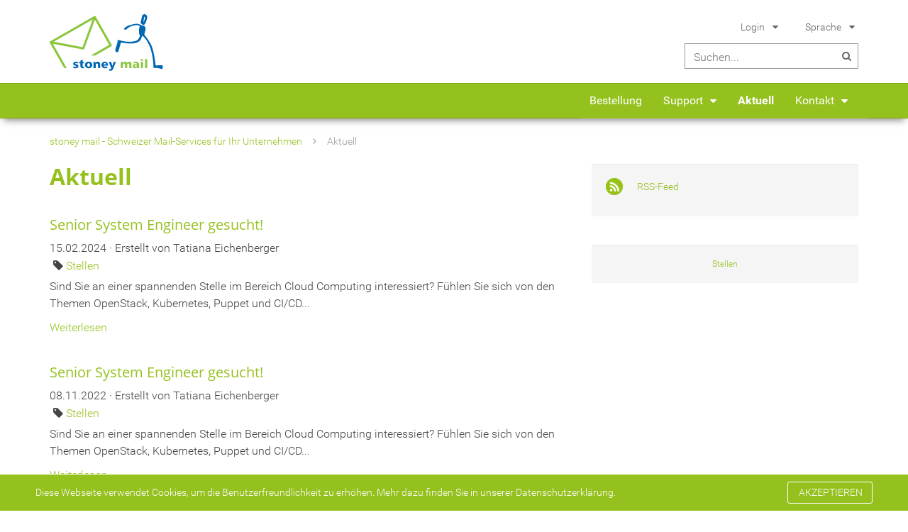

--- FILE ---
content_type: text/html; charset=utf-8
request_url: https://www.stoney-mail.com/aktuell/stellen/
body_size: 6670
content:
<!DOCTYPE html>
<html lang="de">
<head>

<meta charset="utf-8">
<!-- 
	This website is powered by TYPO3 - inspiring people to share!
	TYPO3 is a free open source Content Management Framework initially created by Kasper Skaarhoj and licensed under GNU/GPL.
	TYPO3 is copyright 1998-2017 of Kasper Skaarhoj. Extensions are copyright of their respective owners.
	Information and contribution at https://typo3.org/
-->


<link rel="shortcut icon" href="/fileadmin/system/Resources/Images/Favicons/StoneyMail/favicon.ico" type="image/x-icon">
<title>Aktuell</title>
<meta name="generator" content="TYPO3 CMS">
<meta name="author" content="stepping stone AG">
<meta name="robots" content="index,follow">
<meta name="viewport" content="width=device-width, initial-scale=1.0">


<link rel="stylesheet" type="text/css" href="/fileadmin/system/Resources/Styles/News/news-basic.min.css?1493907634" media="all">
<link rel="stylesheet" type="text/css" href="/typo3temp/Assets/c28cb0b168.css?1489504662" media="all">
<link rel="stylesheet" type="text/css" href="/typo3conf/ext/rx_shariff/Resources/Public/Css/shariff.min.css?1493996198" media="all">
<link rel="stylesheet" type="text/css" href="/typo3conf/ext/jpfaq/Resources/Public/Styles/jpfaq.css?1498645701" media="all">
<link rel="stylesheet" type="text/css" href="/fileadmin/system/Resources/Styles/swiper.min.css?1489565736" media="all">
<link rel="stylesheet" type="text/css" href="/fileadmin/system/Resources/Styles/Magnific/main.min.css?1532003146" media="all">
<link rel="stylesheet" type="text/css" href="/fileadmin/system/Resources/Styles/highlight/default.min.css?1489565736" media="all">
<link rel="stylesheet" type="text/css" href="/fileadmin/system/Resources/Styles/stoneyMail.min.css?1534179435" media="all">
<link rel="stylesheet" type="text/css" href="/fileadmin/system/Resources/Styles/KeSearch/ke_search_pi1.min.css?1490783646" media="all">



<script src="/fileadmin/system/Resources/Javascript/Libs/jquery-2.2.2.min.js?1489565735" type="text/javascript"></script>
<script src="/fileadmin/system/Resources/Javascript/Libs/js.cookie.min.js?1489565735" type="text/javascript"></script>
<script src="/fileadmin/system/Resources/Javascript/Libs/swiper.jquery.min.js?1489565735" type="text/javascript"></script>
<script src="/fileadmin/system/Resources/Javascript/Libs/jqcloud.min.js?1489565735" type="text/javascript"></script>
<script src="/fileadmin/system/Resources/Javascript/Libs/jquery.magnific-popup.js?1489565735" type="text/javascript"></script>
<script src="/fileadmin/system/Resources/Javascript/Libs/jquery.onmutate.min.js?1489565735" type="text/javascript"></script>
<script src="/fileadmin/system/Resources/Javascript/Libs/jquery.numeric.min.js?1489565735" type="text/javascript"></script>

<script src="/typo3temp/Assets/9a38f34785.js?1489504662" type="text/javascript"></script>



<link rel="next" href="/aktuell/stellen/seite/2/" />
<link rel="stylesheet" type="text/css" media="all"  href="/typo3conf/ext/mindshape_cookie_hint/Resources/Public/Css/dark-bottom.css" />
<meta http-equiv="X-UA-Compatible" content="IE=EDGE" /><link href="https://www.stoney-mail.com/?type=9818" rel="alternate" title="stepping stone RSS-Feed" type="application/rss+xml"/>

</head>
<body>

<div class="pageWrapper" xmlns="http://www.w3.org/1999/xhtml" >

	

	<header class="headerWrapper">

		<div class="header">

			<div class="headerLogo inlineBlock">

				<a href="/">
					<img alt="Logo stepping stone" src="/fileadmin/user_upload/stoney_mail_logo.svg" width="100" height="100" />
				</a>

			</div>

			<div class="headerService">

				<ul class="serviceMenu">

					
						<li class="loginForm">
	<div class="loginLabel inlineBlock">
		Login
		<span class="arrowContainer loginExpander fa-icon">&#xf0d7;</span>
	</div>

	<div class="loginContainer">
		<form action="https://groupware.stepping-stone.ch/ajax/login?action=formlogin&authId=" method="post" target="_self" onSubmit="this.action += uuid();">
			<label style="display:none" for="login">Benutzername</label>
			<input type="email" name="login" id="login" placeholder="Benutzername"><br>
			<label style="display:none" for="password">Passwort</label>
			<input type="password" name="password" id="password" placeholder="Passwort"><br>
			<input type="submit" value="Login" class="button">
			<input type="hidden" name="version" value="Form Login">
			<input type="hidden" name="autologin" value="true">

			<!-- When using OX6 -->
			<input type="hidden" name="client" value="com.openexchange.ox.gui.dhtml">
			<input type="hidden" name="uiWebPath" value="https://groupware.stepping-stone.ch/ox6/index.html">
		</form>
	</div>
</li>
					

					
						<li class="languageNav">
							Sprache
							<span class="arrowContainer fa-icon">&#xf0d7;</span>

							<ul class="languageSelect">
								<li class="langItem active">Deutsch</li><li class="langItem"><a href="/en/news/jobs/" target="_self">English</a></li>
							</ul>
						</li>
					
				</ul>

				<div class="searchForm">
					<div class="tx-kesearch-pi1">
	
	<form method="get" name="form_kesearch_pi1" action="/suche/">

		
		
		<div class="searchBox inlineBlock">
			<input type="search" class="searchInput" name="tx_kesearch_pi1[sword]" value=""
			       placeholder="Suchen..."/>
			
			<span class="fa-icon">&#xf002;</span>
		</div>
	</form>

</div>


					
				</div>
			</div>
		</div>

		<div class="navbar">

			<div class="navbarContainer">

				<div id="navbarLogo" class="inlineBlock">

					<a href="/">
						<img class="logo" alt="Logo stoney mail" src="/fileadmin/system/Resources/Images/Logos/stoney_mail_icon.svg" width="237" height="237" />
						<span class="siteTitle inlineBlock">stoney mail</span>
					</a>

				</div>

				<div id="navHandler" class="inlineBlock">
					<span class="fa-icon">&#xf0c9;</span>
				</div>

				<div id="navbarSearch" class="inlineBlock">
					<div class="tx-kesearch-pi1">
	
	<form method="get" name="form_kesearch_pi1" action="/suche/">

		
		
		<div class="searchBox inlineBlock">
			<input type="search" class="searchInput" name="tx_kesearch_pi1[sword]" value=""
			       placeholder="Suchen..."/>
			
			<span class="fa-icon">&#xf002;</span>
		</div>
	</form>

</div>

				</div>

				<div id="mainNav">

					<div class="toolbar mobileOnly">
						<div class="searchForm inlineBlock">
							<div class="tx-kesearch-pi1">
	
	<form method="get" name="form_kesearch_pi1" action="/suche/">

		
		
		<div class="searchBox inlineBlock">
			<input type="search" class="searchInput" name="tx_kesearch_pi1[sword]" value=""
			       placeholder="Suchen..."/>
			
			<span class="fa-icon">&#xf002;</span>
		</div>
	</form>

</div>

						</div>

						
							<ul class="languageSelect inlineBlock">
								<li class="langItem active">DE</li><li class="langItem"><a href="/en/news/jobs/" target="_self">EN</a></li>
							</ul>
						

						
							<li class="loginForm">
	<div class="loginLabel inlineBlock">
		Login
		<span class="arrowContainer loginExpander fa-icon">&#xf0d7;</span>
	</div>

	<div class="loginContainer">
		<form action="https://groupware.stepping-stone.ch/ajax/login?action=formlogin&authId=" method="post" target="_self" onSubmit="this.action += uuid();">
			<label style="display:none" for="login">Benutzername</label>
			<input type="email" name="login" id="login" placeholder="Benutzername"><br>
			<label style="display:none" for="password">Passwort</label>
			<input type="password" name="password" id="password" placeholder="Passwort"><br>
			<input type="submit" value="Login" class="button">
			<input type="hidden" name="version" value="Form Login">
			<input type="hidden" name="autologin" value="true">

			<!-- When using OX6 -->
			<input type="hidden" name="client" value="com.openexchange.ox.gui.dhtml">
			<input type="hidden" name="uiWebPath" value="https://groupware.stepping-stone.ch/ox6/index.html">
		</form>
	</div>
</li>
						

					</div>

					<ul class="level-1"><li><a href="/bestellung/" target="_self">Bestellung</a></li><li class="hasSub"><a href="/support/" target="_self">Support</a><div class="menuExpandHandler"><span class="arrowContainer fa-icon">&#xf0d7;</span></div><ul class="level-2"><li><a href="/support/haeufig-gestellte-fragen/" target="_self">Häufig gestellte Fragen</a></li><li class="hasSub"><a href="/support/installationsanleitungen/" target="_self">Installationsanleitungen</a><div class="menuExpandHandler"><span class="arrowContainer fa-icon">&#xf0d7;</span></div><ul class="level-3"><li class="hasSub"><a href="/support/installationsanleitungen/linux/" target="_self">Linux</a><div class="menuExpandHandler"><span class="arrowContainer fa-icon">&#xf0d7;</span></div><ul class="level-4"><li><a href="/support/installationsanleitungen/linux/thunderbird-carddav/" target="_self">Thunderbird - carddav</a></li><li><a href="/support/installationsanleitungen/linux/thunderbird-caldav/" target="_self">Thunderbird - caldav</a></li><li><a href="/support/installationsanleitungen/linux/thunderbird/" target="_self">Thunderbird</a></li><li><a href="/support/installationsanleitungen/linux/evolution-kalender-und-addressbuch/" target="_self">Evolution - Kalender und Addressbuch</a></li><li><a href="/support/installationsanleitungen/linux/evolution/" target="_self">Evolution</a></li><li><a href="/support/installationsanleitungen/linux/thunderbird-tls-10-aktivieren/" target="_self">Thunderbird TLS 1.0 aktivieren</a></li></ul></li><li class="hasSub"><a href="/support/installationsanleitungen/android/" target="_self">Android</a><div class="menuExpandHandler"><span class="arrowContainer fa-icon">&#xf0d7;</span></div><ul class="level-4"><li><a href="/support/installationsanleitungen/android/k-9-mail/" target="_self">K-9 Mail</a></li><li><a href="/support/installationsanleitungen/android/davx5-kalender-und-kontakte/" target="_self">DAVx⁵ Kalender und Kontakte</a></li><li><a href="/support/installationsanleitungen/android/opensync-kalender-und-kontakte/" target="_self">OpenSync Kalender und Kontakte</a></li></ul></li><li class="hasSub"><a href="/support/installationsanleitungen/windows/" target="_self">Windows</a><div class="menuExpandHandler"><span class="arrowContainer fa-icon">&#xf0d7;</span></div><ul class="level-4"><li><a href="/support/installationsanleitungen/windows/outlook/" target="_self">Outlook</a></li><li><a href="/support/installationsanleitungen/windows/outlook-kalender-und-addressenbuch/" target="_self">Outlook Kalender und Addressenbuch</a></li><li><a href="/support/installationsanleitungen/windows/thunderbird-tls-10-aktivieren/" target="_self">Thunderbird TLS 1.0 aktivieren</a></li></ul></li><li class="hasSub"><a href="/support/installationsanleitungen/macos/" target="_self">MacOS</a><div class="menuExpandHandler"><span class="arrowContainer fa-icon">&#xf0d7;</span></div><ul class="level-4"><li><a href="/support/installationsanleitungen/macos/mail/" target="_self">MAIL</a></li></ul></li><li class="hasSub"><a href="/support/installationsanleitungen/ios/" target="_self">iOS</a><div class="menuExpandHandler"><span class="arrowContainer fa-icon">&#xf0d7;</span></div><ul class="level-4"><li><a href="/support/installationsanleitungen/ios/ios-mail/" target="_self">iOS - MAIL</a></li><li><a href="/support/installationsanleitungen/ios/ios-kalender/" target="_self">iOS - Kalender</a></li><li><a href="/support/installationsanleitungen/ios/ios-kontakte/" target="_self">iOS - Kontakte</a></li></ul></li></ul></li><li class="hasSub"><a href="/support/bedienungsanleitungen/" target="_self">Bedienungsanleitungen</a><div class="menuExpandHandler"><span class="arrowContainer fa-icon">&#xf0d7;</span></div><ul class="level-3"><li><a href="/support/bedienungsanleitungen/abwesenheitsbenachrichtigung/" target="_self">Abwesenheitsbenachrichtigung</a></li><li><a href="/support/bedienungsanleitungen/filterregeln/" target="_self">Filterregeln</a></li><li><a href="/support/bedienungsanleitungen/signaturen/" target="_self">Signaturen</a></li><li><a href="/support/bedienungsanleitungen/weiterleiten/" target="_self">Weiterleiten</a></li><li><a href="/support/bedienungsanleitungen/kalender-teilen/" target="_self">Kalender teilen</a></li><li><a href="/support/bedienungsanleitungen/kontakte-teilen/" target="_self">Kontakte teilen</a></li><li><a href="/support/bedienungsanleitungen/e-mail-ordner-teilen/" target="_self">E-Mail-Ordner teilen</a></li></ul></li></ul></li><li class="inRootline"><a href="/aktuell/" target="_self">Aktuell</a></li><li class="hasSub"><a href="/kontakt/" target="_self">Kontakt</a><div class="menuExpandHandler"><span class="arrowContainer fa-icon">&#xf0d7;</span></div><ul class="level-2"><li><a href="/kontakt/zahlungsverkehr/" target="_self">Zahlungsverkehr</a></li></ul></li></ul>
				</div>

			</div>

		</div>

	</header>



	<div class="contentWrapper">

		

	<div class="contentContainer twoCol ">

		<div class="breadcrumb">

			<a href="/" target="_self" title="stoney mail - Schweizer Mail-Services für Ihr Unternehmen">stoney mail - Schweizer Mail-Services für Ihr Unternehmen</a><span class="bc-seperator fa-icon">&#xf105;</span><span class='breadcrumb-current'>Aktuell</span>

		</div>
		
		<!-- TYPO3SEARCH_begin -->
		
		<div class="col0 contentCol inlineBlock">
			
			<div class="sst-contentElement">

<div id="c348">
	

	
		
				
			

		

	
		<h1>Aktuell</h1>
	
	
	
	
	
	
	
	



		

		




		
				
			
	


	


</div>
</div><div class="sst-contentElement">

<div id="c102">
	

	


	
	


	


<div class="news">
	
	<!--TYPO3SEARCH_end-->
	

			<div class="news-list-view">

				
					
					

						
								




									
										
<!--
	=====================
		Partials/List/Item.html
-->
<div class="article articletype-0" itemscope="itemscope" itemtype="http://schema.org/Article">
	
	<!-- header -->
	<div class="header">
		<h3>
			<a title="Senior System Engineer gesucht!" target="_self" href="/aktuell/detailansicht/senior-system-engineer-gesucht-1/">
				<span itemprop="headline">Senior System Engineer gesucht!</span>
			</a>
		</h3>

		<!-- date -->
		<div class="news-list-date">
			<time datetime="2024-02-15">
				15.02.2024
				<meta itemprop="datePublished" content="2024-02-15" />
			</time>
			<!-- author -->
			
				<span> · </span>
				<span class="news-list-author">
					Erstellt von Tatiana Eichenberger
				</span>
			
			<br>
			
			<!-- Tags -->
			
					<span class="news-list-tag">
						<a title="Stellen" href="/aktuell/stellen/">
							Stellen
						</a>
					</span>
			
		
		</div>
	</div>

	

	<!-- teaser -->
	<div class="teaser-text">
		
				<div itemprop="description"><p>Sind Sie an einer spannenden Stelle im Bereich Cloud Computing interessiert? Fühlen Sie sich von den Themen OpenStack, Kubernetes, Puppet und CI/CD...</p></div>
			

		<a class="more" title="Senior System Engineer gesucht!" target="_self" href="/aktuell/detailansicht/senior-system-engineer-gesucht-1/">
			Weiterlesen
		</a>
	</div>

	
</div>

									
										
<!--
	=====================
		Partials/List/Item.html
-->
<div class="article articletype-0" itemscope="itemscope" itemtype="http://schema.org/Article">
	
	<!-- header -->
	<div class="header">
		<h3>
			<a title="Senior System Engineer gesucht!" target="_self" href="/aktuell/detailansicht/senior-system-engineer-gesucht/">
				<span itemprop="headline">Senior System Engineer gesucht!</span>
			</a>
		</h3>

		<!-- date -->
		<div class="news-list-date">
			<time datetime="2022-11-08">
				08.11.2022
				<meta itemprop="datePublished" content="2022-11-08" />
			</time>
			<!-- author -->
			
				<span> · </span>
				<span class="news-list-author">
					Erstellt von Tatiana Eichenberger
				</span>
			
			<br>
			
			<!-- Tags -->
			
					<span class="news-list-tag">
						<a title="Stellen" href="/aktuell/stellen/">
							Stellen
						</a>
					</span>
			
		
		</div>
	</div>

	

	<!-- teaser -->
	<div class="teaser-text">
		
				<div itemprop="description"><p>Sind Sie an einer spannenden Stelle im Bereich Cloud Computing interessiert? Fühlen Sie sich von den Themen OpenStack, Kubernetes, Puppet und CI/CD...</p></div>
			

		<a class="more" title="Senior System Engineer gesucht!" target="_self" href="/aktuell/detailansicht/senior-system-engineer-gesucht/">
			Weiterlesen
		</a>
	</div>

	
</div>

									
										
<!--
	=====================
		Partials/List/Item.html
-->
<div class="article articletype-0" itemscope="itemscope" itemtype="http://schema.org/Article">
	
	<!-- header -->
	<div class="header">
		<h3>
			<a title="Buchhaltung, HR &amp; Administration (m/w) 60% - 100% gesucht!" target="_self" href="/aktuell/detailansicht/buchhaltung-hr-administration-mw-60-100-gesucht/">
				<span itemprop="headline">Buchhaltung, HR &amp; Administration (m/w) 60% - 100% gesucht!</span>
			</a>
		</h3>

		<!-- date -->
		<div class="news-list-date">
			<time datetime="2022-09-22">
				22.09.2022
				<meta itemprop="datePublished" content="2022-09-22" />
			</time>
			<!-- author -->
			
				<span> · </span>
				<span class="news-list-author">
					Erstellt von Tatiana Eichenberger
				</span>
			
			<br>
			
			<!-- Tags -->
			
					<span class="news-list-tag">
						<a title="Stellen" href="/aktuell/stellen/">
							Stellen
						</a>
					</span>
			
		
		</div>
	</div>

	

	<!-- teaser -->
	<div class="teaser-text">
		
				<div itemprop="description"><p>Suchen Sie eine vielseitige Stelle mit Gestaltungsfreiheit und Entwicklungspotential?</p></div>
			

		<a class="more" title="Buchhaltung, HR &amp; Administration (m/w) 60% - 100% gesucht!" target="_self" href="/aktuell/detailansicht/buchhaltung-hr-administration-mw-60-100-gesucht/">
			Weiterlesen
		</a>
	</div>

	
</div>

									
										
<!--
	=====================
		Partials/List/Item.html
-->
<div class="article articletype-0" itemscope="itemscope" itemtype="http://schema.org/Article">
	
	<!-- header -->
	<div class="header">
		<h3>
			<a title="System Engineers gesucht und Way-up-Lehrstelle frei" target="_self" href="/aktuell/detailansicht/system-engineers-gesucht-und-way-up-lehrstelle-frei/">
				<span itemprop="headline">System Engineers gesucht und Way-up-Lehrstelle frei</span>
			</a>
		</h3>

		<!-- date -->
		<div class="news-list-date">
			<time datetime="2021-12-08">
				08.12.2021
				<meta itemprop="datePublished" content="2021-12-08" />
			</time>
			<!-- author -->
			
				<span> · </span>
				<span class="news-list-author">
					Erstellt von Caterina Vispo
				</span>
			
			<br>
			
			<!-- Tags -->
			
					<span class="news-list-tag">
						<a title="Stellen" href="/aktuell/stellen/">
							Stellen
						</a>
					</span>
			
		
		</div>
	</div>

	

	<!-- teaser -->
	<div class="teaser-text">
		
				<div itemprop="description"><p>Sind Sie an einer spannenden Stelle im Bereich Cloud Computing interessiert? Fühlen Sie sich von den Themen OpenStack, Kubernetes, Puppet und CI/CD...</p></div>
			

		<a class="more" title="System Engineers gesucht und Way-up-Lehrstelle frei" target="_self" href="/aktuell/detailansicht/system-engineers-gesucht-und-way-up-lehrstelle-frei/">
			Weiterlesen
		</a>
	</div>

	
</div>

									
										
<!--
	=====================
		Partials/List/Item.html
-->
<div class="article articletype-0" itemscope="itemscope" itemtype="http://schema.org/Article">
	
	<!-- header -->
	<div class="header">
		<h3>
			<a title="Junior und Senior System Engineers (m/w) gesucht!" target="_self" href="/aktuell/detailansicht/junior-und-senior-system-engineers-mw-gesucht/">
				<span itemprop="headline">Junior und Senior System Engineers (m/w) gesucht!</span>
			</a>
		</h3>

		<!-- date -->
		<div class="news-list-date">
			<time datetime="2020-09-22">
				22.09.2020
				<meta itemprop="datePublished" content="2020-09-22" />
			</time>
			<!-- author -->
			
				<span> · </span>
				<span class="news-list-author">
					Erstellt von Tatiana Eichenberger
				</span>
			
			<br>
			
			<!-- Tags -->
			
					<span class="news-list-tag">
						<a title="Stellen" href="/aktuell/stellen/">
							Stellen
						</a>
					</span>
			
		
		</div>
	</div>

	

	<!-- teaser -->
	<div class="teaser-text">
		
				<div itemprop="description"><p>Sind Sie an einer spannenden Stelle im Bereich Cloud Computing interessiert? Fühlen Sie sich von den Themen OpenStack, Kubernetes und Puppet...</p></div>
			

		<a class="more" title="Junior und Senior System Engineers (m/w) gesucht!" target="_self" href="/aktuell/detailansicht/junior-und-senior-system-engineers-mw-gesucht/">
			Weiterlesen
		</a>
	</div>

	
</div>

									
								


	
	
		
			
			
				
			
		

		<div class="page-navigation">
			<p>
				Seite 1 von 2.
			</p>
			<ul class="f3-widget-paginator">
				
				
				
				
					
							<li class="current">1</li>
						
				
					
							<li>
								
										<a href="/aktuell/stellen/seite/2/">2</a>
									
							</li>
						
				
				
				
				
					<li class="last next">
						<a href="/aktuell/stellen/seite/2/">
							Nächste
						</a>
					</li>
				
			</ul>
		</div>
		<div class="news-clear"></div>
	





							

					
				

			</div>
		
	<!--TYPO3SEARCH_begin-->

</div>


	


</div>
</div>
		
		</div><!--

		--><div class="col2 contentCol inlineBlock">
		
			<div class="sst-contentElement noBottomMargin">

<div id="c919">

	

	<div class="ce-textpic ce-left ce-intext ce-nowrap">
		
			

	<div class="ce-gallery" data-ce-columns="1" data-ce-images="1">
		
		
			<div class="ce-row">
				
					
						<div class="ce-column">
							
									<div class="ce-media">
								

							
								
								
								
									
	
			
					
	<img src="/fileadmin/_processed_/0/d/csm_rss-icon_green_d7644bd311.png" width="24" height="24" alt="" />

				
		

								
							 

							
									</div>
								
						</div>
					
				
			</div>
		
		
	</div>











		

		<div class="ce-bodytext">
			
				

	


			
			<p><a href="/?type=9818" target="blank">RSS-Feed</a> </p>
		</div>

		
	</div>

	


</div>

</div><div class="sst-contentElement">

<div id="c103">
	

	


	
	


	


<div class="news">
	

	<script type="text/javascript">
		var cloudWords = [];
	</script>

	
		<div class="news-tags jqcloud">

			

				<script type="text/javascript">
					var title = 'Stellen';
					var weight = '0';
					var uri = '/aktuell/stellen/';

					cloudWords.push({
						text: title,
						weight: parseInt(weight),
						link: uri
					});
				</script>

				

			
		</div>
	

	<script type="text/javascript">
		var max = 0;
		var min = 2000;
		var cloud;
		var alreadyResized = false;

		$(document).ready(function() {

			cloud = $('.news-tags').jQCloud(cloudWords, {
//				shape: 'rectangular',
				steps: 6,
				fontSize: ["2rem","1.5rem","1rem","0.75rem","0.7rem","0.625rem"],
				autoResize: true,
				removeOverflowing: false,
				afterCloudRender: resizer,
				encodeURI: false
			});

		});

		function resizer() {
			if (!alreadyResized) {
				$('.news-tags').find('span').each(positions);
				var height = Math.ceil(max) - Math.floor(min);
				cloud.height(height);
				alreadyResized = true;
				cloud.resize();
			}
		}


		function positions(index, el) {
			var $el = $(el);
			var post = $el.position().top;
			var posb = $el.position().top + $el.height();
			if (post < min) {
				min = post;
			}
			if (posb > max) {
				max = posb;
			}
		}

	</script>


</div>


	


</div>
</div>
	
		</div>
		
		<!-- TYPO3SEARCH_end -->
		
	</div>



	</div>

	

	<div class="footerWrapper">

		<footer class="footer">

			<div class="footerHeading">
				<h3>stepping stone AG – Ihr Cloud Partner</h3>
			</div>

			<div class="colWrapper">

				<div class="footerCol certifications inlineBlock">
					<div class="colTitle">
						<h4>ISO/IEC Zertifizierungen</h4>
					</div>
					<!--<div class="colContent">
					        <img class="logo" alt="Logo stepping stone" src="/fileadmin/system/Resources/Images/Logos/ISO_Zertifizierung_RZ_transparent_27001_without_borders.svg" width="150" height="76" />
					</div>-->
					<div class="colContent">
                                                 <a href="/isoiec-27001/">
                                                          <img src="/fileadmin/system/Resources/Images/Logos/ISO_Zertifizierung_RZ_transparent_27001_without_borders.svg" width="150" height="76" alt="" />
						 </a>
					</div>
				</div><!--

			--><div class="footerCol products inlineBlock">
				<div class="colTitle">
					<h4>Produkte</h4>
				</div>
				<div class="colContent">
					<ul class="iconList">
						<li>
							
									<a href="https://www.stoney-backup.com/de/">
								
								<img alt="Logo stoney backup" src="/fileadmin/system/Resources/Images/Logos/stoney_backup_icon.svg" width="237" height="237" />
								<span>stoney backup</span>
							</a>
						</li>
						<li>
							
									<a href="https://www.stoney-cloud.com/de/">
								
								<img alt="Logo stoney cloud" src="/fileadmin/system/Resources/Images/Logos/stoney_cloud_icon.svg" width="237" height="237" />
								<span>stoney cloud</span>
							</a>
						</li>
						<li>
							
									<a href="https://www.stoney-mail.com/de/">
								
								<img alt="Logo stoney mail" src="/fileadmin/system/Resources/Images/Logos/stoney_mail_icon.svg" width="237" height="237" />
								<span>stoney mail</span>
							</a>
						</li>
						<li>
							
									<a href="https://www.stoney-services.com/de/">
								
							<img alt="Logo stoney services" src="/fileadmin/system/Resources/Images/Logos/stoney_services_favicon.svg" width="90" height="90" />
							<span>stoney services</span>
							</a>
						</li>
						<li>
							
									<a href="https://www.stoney-storage.com/de/">
								
								<img alt="Logo stoney storage" src="/fileadmin/system/Resources/Images/Logos/stoney_storage_icon.svg" width="237" height="237" />
								<span>stoney storage</span>
							</a>
						</li>
						<li>
							
									<a href="https://www.stoney-wiki.com/de/">
								
							<img alt="Logo stoney wiki" src="/fileadmin/system/Resources/Images/Logos/stoney_wiki_icon.svg" width="237" height="237" />
							<span>stoney wiki</span>
							</a>
						</li>
					</ul>
				</div>
			</div><!--

			--><div class="footerCol follow inlineBlock">
				<div class="colTitle">
					<h4>Folgen Sie uns auf</h4>
				</div>
				<div class="colContent">
					<ul class="iconList">
						<li>
							<a href="https://twitter.com/_steppingstone_">
								<img alt="Logo Twitter" src="/fileadmin/system/Resources/Images/Logos/icon_twitter.svg" width="237" height="237" />
								<span>Twitter</span>
							</a>
						</li>
						<li>
							<a href="https://www.xing.com/companies/steppingstoneag">
								<img alt="Logo XING" src="/fileadmin/system/Resources/Images/Logos/icon_xing.svg" width="237" height="237" />
								<span>XING</span>
							</a>
						</li>
						<li>
							<a href="https://www.linkedin.com/company/stepping-stone-ag/">
								<img alt="Logo LinkedIn" src="/fileadmin/system/Resources/Images/Logos/icon_linkedin.svg" width="237" height="237" />
								<span>LinkedIn</span>
							</a>
						</li>
						<li>
							<a href="https://github.com/stepping-stone">
								<img alt="Logo GitHub" src="/fileadmin/system/Resources/Images/Logos/Icon_Github.svg" width="595" height="583" />
								<span>GitHub</span>
							</a>
						</li>
						
					</ul>
				</div>
			</div><!--

		--><div class="footerCol contact inlineBlock">
				<div class="colTitle">
					<h4>Kontakt</h4>
				</div>
				<div class="colContent">
					stepping stone AG<br />
					Wasserwerkgasse 7<br />
					3011 Bern<br />
					<br />
					Telefon:
					<a href="tel:0041313325363">+41 31 332 53 63</a><br />
					<br />
					<a href="javascript:linkTo_UnCryptMailto('ocknvq,kphqBuvgrrkpi\/uvqpg0ej');">info(at)stepping-stone.ch</a><br />
					<a href="http://www.stepping-stone.ch/">www.stepping-stone.ch</a>
				</div>
			</div>
			</div>

			<div class="footerMisc">
				© 2004 - 2026 <a href="http://www.stepping-stone.ch/">stepping stone AG</a>
				| <a href="/impressum/">Impressum</a>
				| <a href="/allgemeine-geschaeftsbedingungen/">Allgemeine Geschäftsbedingungen</a>
				| <a href="/datenschutzerklaerung/">Datenschutzerklärung</a>
				| <a href="https://www.stepping-stone.ch/auftragsverarbeitungsvereinbarung/">Auftragsverarbeitungsvereinbarung</a>
			</div>
		</footer>

	</div>



	<div id="toTheTop" class="inlineBlock fa-icon">&#xf106;</div>

</div>

<div id="sst-translations" style="display: none">

	<ul id="translation-notifications">
		<li data-item="oxLoginFailed">Login fehlgeschlagen. Bitte nochmals versuchen</li>
	</ul>

	<ul id="translation-powermail">
		<li data-item="back">Zurück</li>
		<li data-item="forward">Weiter</li>
		<li data-item="finishOrder">Bestellung abschicken</li>
	</ul>
</div>
<!-- Piwik -->
<script type="text/javascript">
  var _paq = _paq || [];
  // tracker methods like "setCustomDimension" should be called before "trackPageView"
  _paq.push(["setDocumentTitle", document.domain + "/" + document.title]);
  _paq.push(["setCookieDomain", "*.www.stoney-mail.com"]);
  _paq.push(["setDomains", ["*.www.stoney-mail.com"]]);
  _paq.push(['trackPageView']);
  _paq.push(['enableLinkTracking']);
  (function() {
    var u="//www.stepping-stone.ch/Piwik/";
    _paq.push(['setTrackerUrl', u+'piwik.php']);
    _paq.push(['setSiteId', '4']);
    var d=document, g=d.createElement('script'), s=d.getElementsByTagName('script')[0];
    g.type='text/javascript'; g.async=true; g.defer=true; g.src=u+'piwik.js'; s.parentNode.insertBefore(g,s);
  })();
</script>
<noscript><p><img src="//www.stepping-stone.ch/Piwik/piwik.php?idsite=4&rec=1" style="border:0;" alt="" /></p></noscript>
<!-- End Piwik Code -->
<script>
	window.cookieconsent_options = {
		
			learnMore: 'Datenschutzerklärung.',
		
		dismiss: 'AKZEPTIEREN',
		message: 'Diese Webseite verwendet Cookies, um die Benutzerfreundlichkeit zu erhöhen. Mehr dazu finden Sie in unserer',
		
			link: '/datenschutzerklaerung/',
		
		
	};
</script>

<script src="/typo3conf/ext/rx_shariff/Resources/Public/JavaScript/shariff.min.js?1493996198" type="text/javascript"></script>
<script src="/fileadmin/system/Templates/Jpfaq/Javascript/jpFaq.min.js?1489565737" type="text/javascript"></script>
<script src="/typo3conf/ext/powermail/Resources/Public/JavaScripts/Libraries/jquery.datetimepicker.min.js?1498645707" type="text/javascript"></script>
<script src="/typo3conf/ext/powermail/Resources/Public/JavaScripts/Libraries/parsley.min.js?1498645707" type="text/javascript"></script>
<script src="/fileadmin/system/Resources/Javascript/tabs.min.js?1489565735" type="text/javascript"></script>
<script src="/typo3conf/ext/powermail/Resources/Public/JavaScripts/Powermail/Form.min.js?1498645707" type="text/javascript"></script>
<script src="/typo3conf/ext/mindshape_cookie_hint/Resources/Public/Js/cookieconsent.js?1532003147" type="text/javascript"></script>
<script src="/fileadmin/system/Resources/Javascript/main.min.js?1512979483" type="text/javascript"></script>
<script src="/fileadmin/system/Resources/Javascript/powermail.min.js?1494243555" type="text/javascript"></script>



</body>
</html>
<!-- Cached page generated 26-01-26 21:15. Expires 27-01-26 21:15 -->
<!-- Parsetime: 0ms -->

--- FILE ---
content_type: text/css
request_url: https://www.stoney-mail.com/fileadmin/system/Resources/Styles/News/news-basic.min.css?1493907634
body_size: 1045
content:
.news .clear{clear:both}.news .nav ul{float:left;display:inline;margin:0}.news .nav li{float:left}.news .nav a{float:left;display:block}.news .nav:after{content:".";display:block;height:0;clear:both;visibility:hidden}.news .article{margin-bottom:30px}.news .article:last-child{padding-bottom:0;margin-bottom:0}.news .article:after{content:".";display:block;height:0;clear:both;visibility:hidden}.news .article .news-img-wrap{float:left;margin:3px 12px 5px 0;background:#fff}.news .article .news-img-wrap img{float:left;height:auto;width:auto}.news .article .teaser-text{margin:0 0 10px 0}.news .article h3{margin-bottom:10px}.news .footer{clear:both;padding:10px 0 0 0;border-top:1px solid #eee;margin-top:10px;color:#666}.news .footer>p{line-height:1em;margin-bottom:0}.news .footer>p>span{display:inline-block;margin-right:5px;margin-bottom:5px}.news .footer>p .sep{margin:0}.news .footer>p .news-list-date{margin-right:0}.news .footer .news-list-tag:before{font-family:'fontawesome','sans-serif';content:'\f02b';color:#444}.news .footer .news-category a{text-transform:uppercase}.news .no-news-found{color:#db0202;font-style:italic}.news .page-navigation{margin-top:10px}.news .page-navigation ul{padding:0}.news .page-navigation ul li{float:left;display:block;padding:0 10px;background:0}.news .page-navigation ul li:first-child{padding-left:0}.news .page-navigation ul li a{display:block}.news-list-view .header .news-list-date{margin-bottom:5px}.news-list-view .header .news-list-tag:not(:first-child){margin-left:5px}.news-list-view .header .news-list-tag:before{font-family:'fontawesome','sans-serif';content:'\f02b'}.news-category-view ul li{padding:5px 8px}.news-category-view ul li li{padding:2px 8px 2px 12px}.news-category-view>ul>li:nth-child(even){background:#f9f9f9;border-top:1px solid #eee;border-bottom:1px solid #eee}.news-category-view .category-desc{padding-left:10px;margin-left:10px;border-left:1px solid #ddd}.news-single .article .news-img-wrap{float:none;margin:-2px;display:-webkit-box;display:-webkit-flex;display:-moz-flex;display:-ms-flexbox;display:flex;-webkit-flex-wrap:wrap;-moz-flex-wrap:wrap;-ms-flex-wrap:wrap;flex-wrap:wrap}.news-single .article .news-img-wrap .outer{padding:2px;width:calc(100% / 2)}@media only screen and (min-width:426px){.news-single .article .news-img-wrap .outer{width:calc(100% / 3)}}.news-single .article .news-img-wrap .outer .mediaelement-image>a{display:block}.news-single .article .news-img-wrap .outer .mediaelement-image>a>img{display:block}.news-single .article .news-img-wrap .outer:first-child:nth-last-child(1),.news-single .article .news-img-wrap .outer:first-child:nth-last-child(1) ~ .outer{width:calc(100% / 1)}.news-single .article .news-img-wrap .outer:first-child:nth-last-child(2),.news-single .article .news-img-wrap .outer:first-child:nth-last-child(2) ~ .outer{width:calc(100% / 2)}.news-single .article .news-img-wrap img{float:none}.news-single .article .teaser-text{margin-bottom:20px}.news-single .article .footer{margin:10px 0 20px 0;padding:0;border:0}.news-single .article .news-list-tag{margin-left:5px}.news-text-wrap{margin-bottom:40px}.news-img-caption{color:#666}.news-shariff{margin:40px 0 20px 0}.news-related-wrap{display:table;margin-top:20px;width:100%}.news-related{width:50%;padding:15px;border:1px solid #eee;display:table-cell}.news-related ul li{line-height:1em;margin-bottom:12px}.news-related ul li span{border-right:1px solid #ddd;display:inline-block;margin-right:8px;padding-right:8px;color:#666}.news-related ul li span :last-child{border-right:0;padding-right:0}.news-related h4{margin-bottom:10px}.news-related-files ul li{margin-bottom:20px}.news-related-files .news-related-files-link .jpg{background-position:0 0}.news-clear{clear:both}.news-tags.jqcloud{height:500px;width:100%}

--- FILE ---
content_type: text/css
request_url: https://www.stoney-mail.com/typo3conf/ext/jpfaq/Resources/Public/Styles/jpfaq.css?1498645701
body_size: 404
content:
/*
***********************************************************
Title: jpfaq.css
Author: Jacco van der Post - www.id-webdesign.nl
Date: may 2011 - sep 2016
***********************************************************
*/

.tx-jpfaq ul {
    margin: 0;
    padding: 0 0 10px 0;
}

.tx-jpfaq li {
    list-style: none;
    margin: 0 0 10px 0;
    padding: 0;
}

.tx-jpfaq li h3 {
    background: url('/typo3conf/ext/jpfaq/Resources/Public/Images/plus.png') no-repeat left center;
    padding-left: 20px;
    margin-bottom: 3px;
    cursor: pointer;
}

.tx-jpfaq li h3.questionUnfolded {
    background: url('/typo3conf/ext/jpfaq/Resources/Public/Images/min.png') no-repeat left center;
}

.tx-jpfaq .jpfaqAll {
    margin-bottom: 10px;
}

.tx-jpfaq .jpfaqShowAll,
.tx-jpfaq .jpfaqHideAll {
    background: url('/typo3conf/ext/jpfaq/Resources/Public/Images/all_plus.png') no-repeat left center;
    padding-left: 20px;
    cursor: pointer;
}

.tx-jpfaq .jpfaqHideAll {
    background: url('/typo3conf/ext/jpfaq/Resources/Public/Images/all_min.png') no-repeat left center;
}

.tx-jpfaq label,
.tx-jpfaq .jpfaqHideAll,
.tx-jpfaq .toggleTriggerContainer,
.tx-jpfaq #jpfaq-filter-count {
    display: none;
}

--- FILE ---
content_type: text/css
request_url: https://www.stoney-mail.com/fileadmin/system/Resources/Styles/stoneyMail.min.css?1534179435
body_size: 15128
content:
@charset "UTF-8";@font-face{font-family:'Montserrat';font-style:normal;font-weight:400;src:local("Montserrat-Regular"),url("../Fonts/Montserrat/Montserrat-Regular.ttf");unicode-range:U+0000-00FF,U+0131,U+0152-0153,U+02C6,U+02DA,U+02DC,U+2000-206F,U+2074,U+20AC,U+2212,U+2215}@font-face{font-family:'Montserrat';font-style:normal;font-weight:700;src:local("Montserrat-Regular"),url("../Fonts/Montserrat/Montserrat-Bold.ttf");unicode-range:U+0000-00FF,U+0131,U+0152-0153,U+02C6,U+02DA,U+02DC,U+2000-206F,U+2074,U+20AC,U+2212,U+2215}@font-face{font-family:'Open Sans';font-style:normal;font-weight:200;src:local("Open Sans"),local("OpenSans"),url("../Fonts/Open_Sans/OpenSans-Light.ttf");unicode-range:U+0000-00FF,U+0131,U+0152-0153,U+02C6,U+02DA,U+02DC,U+2000-206F,U+2074,U+20AC,U+2212,U+2215}@font-face{font-family:'Open Sans';font-style:normal;font-weight:400;src:local("Open Sans"),local("OpenSans"),url("../Fonts/Open_Sans/OpenSans-Regular.ttf");unicode-range:U+0000-00FF,U+0131,U+0152-0153,U+02C6,U+02DA,U+02DC,U+2000-206F,U+2074,U+20AC,U+2212,U+2215}@font-face{font-family:'Open Sans';font-style:normal;font-weight:700;src:local("Open Sans"),local("OpenSans"),url("../Fonts/Open_Sans/OpenSans-Bold.ttf");unicode-range:U+0000-00FF,U+0131,U+0152-0153,U+02C6,U+02DA,U+02DC,U+2000-206F,U+2074,U+20AC,U+2212,U+2215}@font-face{font-family:'Roboto';font-style:normal;font-weight:200;src:local("Roboto"),local("Roboto-Light"),url("../Fonts/Roboto/Roboto-Light.ttf");unicode-range:U+0000-00FF,U+0131,U+0152-0153,U+02C6,U+02DA,U+02DC,U+2000-206F,U+2074,U+20AC,U+2212,U+2215}@font-face{font-family:'Roboto';font-style:normal;font-weight:400;src:local("Roboto"),local("Roboto-Regular"),url("../Fonts/Roboto/Roboto-Regular.ttf");unicode-range:U+0000-00FF,U+0131,U+0152-0153,U+02C6,U+02DA,U+02DC,U+2000-206F,U+2074,U+20AC,U+2212,U+2215}@font-face{font-family:'Roboto';font-style:normal;font-weight:700;src:local("Roboto"),local("Roboto-Bold"),url("../Fonts/Roboto/Roboto-Bold.ttf");unicode-range:U+0000-00FF,U+0131,U+0152-0153,U+02C6,U+02DA,U+02DC,U+2000-206F,U+2074,U+20AC,U+2212,U+2215}@font-face{font-family:'Istok Web';font-weight:400;font-style:normal;src:url("../Fonts/Istok-Web-regular/Istok-Web-regular.eot");src:url("../Fonts/Istok-Web-regular/Istok-Web-regular.eot?#iefix") format("embedded-opentype"),local("Istok Web Regular"),local("Istok-Web-regular"),url("../Fonts/Istok-Web-regular/Istok-Web-regular.woff2") format("woff2"),url("../Fonts/Istok-Web-regular/Istok-Web-regular.woff") format("woff"),url("../Fonts/Istok-Web-regular/Istok-Web-regular.ttf") format("truetype"),url("../Fonts/Istok-Web-regular/Istok-Web-regular.svg#IstokWeb") format("svg")}@font-face{font-family:'Istok Web';font-weight:700;font-style:normal;src:url("../Fonts/Istok-Web-700/Istok-Web-700.eot");src:url("../Fonts/Istok-Web-700/Istok-Web-700.eot?#iefix") format("embedded-opentype"),local("Istok Web Bold"),local("Istok-Web-700"),url("../Fonts/Istok-Web-700/Istok-Web-700.woff2") format("woff2"),url("../Fonts/Istok-Web-700/Istok-Web-700.woff") format("woff"),url("../Fonts/Istok-Web-700/Istok-Web-700.ttf") format("truetype"),url("../Fonts/Istok-Web-700/Istok-Web-700.svg#IstokWeb") format("svg")}@font-face{font-family:'Istok Web';font-weight:400;font-style:italic;src:url("../Fonts/Istok-Web-italic/Istok-Web-italic.eot");src:url("../Fonts/Istok-Web-italic/Istok-Web-italic.eot?#iefix") format("embedded-opentype"),local("Istok Web Italic"),local("Istok-Web-italic"),url("../Fonts/Istok-Web-italic/Istok-Web-italic.woff2") format("woff2"),url("../Fonts/Istok-Web-italic/Istok-Web-italic.woff") format("woff"),url("../Fonts/Istok-Web-italic/Istok-Web-italic.ttf") format("truetype"),url("../Fonts/Istok-Web-italic/Istok-Web-italic.svg#IstokWeb") format("svg")}@font-face{font-family:'Istok Web';font-weight:700;font-style:italic;src:url("../Fonts/Istok-Web-700italic/Istok-Web-700italic.eot");src:url("../Fonts/Istok-Web-700italic/Istok-Web-700italic.eot?#iefix") format("embedded-opentype"),local("Istok Web Bold Italic"),local("Istok-Web-700italic"),url("../Fonts/Istok-Web-700italic/Istok-Web-700italic.woff2") format("woff2"),url("../Fonts/Istok-Web-700italic/Istok-Web-700italic.woff") format("woff"),url("../Fonts/Istok-Web-700italic/Istok-Web-700italic.ttf") format("truetype"),url("../Fonts/Istok-Web-700italic/Istok-Web-700italic.svg#IstokWeb") format("svg")}/*!
 *  Font Awesome 4.6.3 by @davegandy - http://fontawesome.io - @fontawesome
 *  License - http://fontawesome.io/license (Font: SIL OFL 1.1, CSS: MIT License)
 */@font-face{font-family:'FontAwesome';src:url("fontawesome/fonts/fontawesome-webfont.eot?v=4.6.3");src:url("fontawesome/fonts/fontawesome-webfont.eot?#iefix&v=4.6.3") format("embedded-opentype"),url("fontawesome/fonts/fontawesome-webfont.woff2?v=4.6.3") format("woff2"),url("fontawesome/fonts/fontawesome-webfont.woff?v=4.6.3") format("woff"),url("fontawesome/fonts/fontawesome-webfont.ttf?v=4.6.3") format("truetype"),url("fontawesome/fonts/fontawesome-webfont.svg?v=4.6.3#fontawesomeregular") format("svg");font-weight:normal;font-style:normal}.fa{display:inline-block;font:normal normal normal 14px/1 FontAwesome;font-size:inherit;text-rendering:auto;-webkit-font-smoothing:antialiased;-moz-osx-font-smoothing:grayscale}.fa-lg{font-size:1.3333333333em;line-height:.75em;vertical-align:-15%}.fa-2x{font-size:2em}.fa-3x{font-size:3em}.fa-4x{font-size:4em}.fa-5x{font-size:5em}.fa-fw{width:1.2857142857em;text-align:center}.fa-ul{padding-left:0;margin-left:2.1428571429em;list-style-type:none}.fa-ul>li{position:relative}.fa-li{position:absolute;left:-2.1428571429em;width:2.1428571429em;top:.1428571429em;text-align:center}.fa-li.fa-lg{left:-1.8571428571em}.fa-border{padding:.2em .25em .15em;border:solid .08em #eee;border-radius:.1em}.fa-pull-left{float:left}.fa-pull-right{float:right}.fa.fa-pull-left{margin-right:.3em}.fa.fa-pull-right{margin-left:.3em}.pull-right{float:right}.pull-left{float:left}.fa.pull-left{margin-right:.3em}.fa.pull-right{margin-left:.3em}.fa-spin{-webkit-animation:fa-spin 2s infinite linear;animation:fa-spin 2s infinite linear}.fa-pulse{-webkit-animation:fa-spin 1s infinite steps(8);animation:fa-spin 1s infinite steps(8)}@-webkit-keyframes fa-spin{0{-webkit-transform:rotate(0);transform:rotate(0)}100%{-webkit-transform:rotate(359deg);transform:rotate(359deg)}}@keyframes fa-spin{0{-webkit-transform:rotate(0);transform:rotate(0)}100%{-webkit-transform:rotate(359deg);transform:rotate(359deg)}}.fa-rotate-90{-ms-filter:"progid:DXImageTransform.Microsoft.BasicImage(rotation=1)";-webkit-transform:rotate(90deg);-ms-transform:rotate(90deg);transform:rotate(90deg)}.fa-rotate-180{-ms-filter:"progid:DXImageTransform.Microsoft.BasicImage(rotation=2)";-webkit-transform:rotate(180deg);-ms-transform:rotate(180deg);transform:rotate(180deg)}.fa-rotate-270{-ms-filter:"progid:DXImageTransform.Microsoft.BasicImage(rotation=3)";-webkit-transform:rotate(270deg);-ms-transform:rotate(270deg);transform:rotate(270deg)}.fa-flip-horizontal{-ms-filter:"progid:DXImageTransform.Microsoft.BasicImage(rotation=0, mirror=1)";-webkit-transform:scale(-1,1);-ms-transform:scale(-1,1);transform:scale(-1,1)}.fa-flip-vertical{-ms-filter:"progid:DXImageTransform.Microsoft.BasicImage(rotation=2, mirror=1)";-webkit-transform:scale(1,-1);-ms-transform:scale(1,-1);transform:scale(1,-1)}:root .fa-rotate-90,:root .fa-rotate-180,:root .fa-rotate-270,:root .fa-flip-horizontal,:root .fa-flip-vertical{filter:none}.fa-stack{position:relative;display:inline-block;width:2em;height:2em;line-height:2em;vertical-align:middle}.fa-stack-1x,.fa-stack-2x{position:absolute;left:0;width:100%;text-align:center}.fa-stack-1x{line-height:inherit}.fa-stack-2x{font-size:2em}.fa-inverse{color:#fff}.fa-glass:before{content:""}.fa-music:before{content:""}.fa-search:before{content:""}.fa-envelope-o:before{content:""}.fa-heart:before{content:""}.fa-star:before{content:""}.fa-star-o:before{content:""}.fa-user:before{content:""}.fa-film:before{content:""}.fa-th-large:before{content:""}.fa-th:before{content:""}.fa-th-list:before{content:""}.fa-check:before{content:""}.fa-remove:before,.fa-close:before,.fa-times:before{content:""}.fa-search-plus:before{content:""}.fa-search-minus:before{content:""}.fa-power-off:before{content:""}.fa-signal:before{content:""}.fa-gear:before,.fa-cog:before{content:""}.fa-trash-o:before{content:""}.fa-home:before{content:""}.fa-file-o:before{content:""}.fa-clock-o:before{content:""}.fa-road:before{content:""}.fa-download:before{content:""}.fa-arrow-circle-o-down:before{content:""}.fa-arrow-circle-o-up:before{content:""}.fa-inbox:before{content:""}.fa-play-circle-o:before{content:""}.fa-rotate-right:before,.fa-repeat:before{content:""}.fa-refresh:before{content:""}.fa-list-alt:before{content:""}.fa-lock:before{content:""}.fa-flag:before{content:""}.fa-headphones:before{content:""}.fa-volume-off:before{content:""}.fa-volume-down:before{content:""}.fa-volume-up:before{content:""}.fa-qrcode:before{content:""}.fa-barcode:before{content:""}.fa-tag:before{content:""}.fa-tags:before{content:""}.fa-book:before{content:""}.fa-bookmark:before{content:""}.fa-print:before{content:""}.fa-camera:before{content:""}.fa-font:before{content:""}.fa-bold:before{content:""}.fa-italic:before{content:""}.fa-text-height:before{content:""}.fa-text-width:before{content:""}.fa-align-left:before{content:""}.fa-align-center:before{content:""}.fa-align-right:before{content:""}.fa-align-justify:before{content:""}.fa-list:before{content:""}.fa-dedent:before,.fa-outdent:before{content:""}.fa-indent:before{content:""}.fa-video-camera:before{content:""}.fa-photo:before,.fa-image:before,.fa-picture-o:before{content:""}.fa-pencil:before{content:""}.fa-map-marker:before{content:""}.fa-adjust:before{content:""}.fa-tint:before{content:""}.fa-edit:before,.fa-pencil-square-o:before{content:""}.fa-share-square-o:before{content:""}.fa-check-square-o:before{content:""}.fa-arrows:before{content:""}.fa-step-backward:before{content:""}.fa-fast-backward:before{content:""}.fa-backward:before{content:""}.fa-play:before{content:""}.fa-pause:before{content:""}.fa-stop:before{content:""}.fa-forward:before{content:""}.fa-fast-forward:before{content:""}.fa-step-forward:before{content:""}.fa-eject:before{content:""}.fa-chevron-left:before{content:""}.fa-chevron-right:before{content:""}.fa-plus-circle:before{content:""}.fa-minus-circle:before{content:""}.fa-times-circle:before{content:""}.fa-check-circle:before{content:""}.fa-question-circle:before{content:""}.fa-info-circle:before{content:""}.fa-crosshairs:before{content:""}.fa-times-circle-o:before{content:""}.fa-check-circle-o:before{content:""}.fa-ban:before{content:""}.fa-arrow-left:before{content:""}.fa-arrow-right:before{content:""}.fa-arrow-up:before{content:""}.fa-arrow-down:before{content:""}.fa-mail-forward:before,.fa-share:before{content:""}.fa-expand:before{content:""}.fa-compress:before{content:""}.fa-plus:before{content:""}.fa-minus:before{content:""}.fa-asterisk:before{content:""}.fa-exclamation-circle:before{content:""}.fa-gift:before{content:""}.fa-leaf:before{content:""}.fa-fire:before{content:""}.fa-eye:before{content:""}.fa-eye-slash:before{content:""}.fa-warning:before,.fa-exclamation-triangle:before{content:""}.fa-plane:before{content:""}.fa-calendar:before{content:""}.fa-random:before{content:""}.fa-comment:before{content:""}.fa-magnet:before{content:""}.fa-chevron-up:before{content:""}.fa-chevron-down:before{content:""}.fa-retweet:before{content:""}.fa-shopping-cart:before{content:""}.fa-folder:before{content:""}.fa-folder-open:before{content:""}.fa-arrows-v:before{content:""}.fa-arrows-h:before{content:""}.fa-bar-chart-o:before,.fa-bar-chart:before{content:""}.fa-twitter-square:before{content:""}.fa-facebook-square:before{content:""}.fa-camera-retro:before{content:""}.fa-key:before{content:""}.fa-gears:before,.fa-cogs:before{content:""}.fa-comments:before{content:""}.fa-thumbs-o-up:before{content:""}.fa-thumbs-o-down:before{content:""}.fa-star-half:before{content:""}.fa-heart-o:before{content:""}.fa-sign-out:before{content:""}.fa-linkedin-square:before{content:""}.fa-thumb-tack:before{content:""}.fa-external-link:before{content:""}.fa-sign-in:before{content:""}.fa-trophy:before{content:""}.fa-github-square:before{content:""}.fa-upload:before{content:""}.fa-lemon-o:before{content:""}.fa-phone:before{content:""}.fa-square-o:before{content:""}.fa-bookmark-o:before{content:""}.fa-phone-square:before{content:""}.fa-twitter:before{content:""}.fa-facebook-f:before,.fa-facebook:before{content:""}.fa-github:before{content:""}.fa-unlock:before{content:""}.fa-credit-card:before{content:""}.fa-feed:before,.fa-rss:before{content:""}.fa-hdd-o:before{content:""}.fa-bullhorn:before{content:""}.fa-bell:before{content:""}.fa-certificate:before{content:""}.fa-hand-o-right:before{content:""}.fa-hand-o-left:before{content:""}.fa-hand-o-up:before{content:""}.fa-hand-o-down:before{content:""}.fa-arrow-circle-left:before{content:""}.fa-arrow-circle-right:before{content:""}.fa-arrow-circle-up:before{content:""}.fa-arrow-circle-down:before{content:""}.fa-globe:before{content:""}.fa-wrench:before{content:""}.fa-tasks:before{content:""}.fa-filter:before{content:""}.fa-briefcase:before{content:""}.fa-arrows-alt:before{content:""}.fa-group:before,.fa-users:before{content:""}.fa-chain:before,.fa-link:before{content:""}.fa-cloud:before{content:""}.fa-flask:before{content:""}.fa-cut:before,.fa-scissors:before{content:""}.fa-copy:before,.fa-files-o:before{content:""}.fa-paperclip:before{content:""}.fa-save:before,.fa-floppy-o:before{content:""}.fa-square:before{content:""}.fa-navicon:before,.fa-reorder:before,.fa-bars:before{content:""}.fa-list-ul:before{content:""}.fa-list-ol:before{content:""}.fa-strikethrough:before{content:""}.fa-underline:before{content:""}.fa-table:before{content:""}.fa-magic:before{content:""}.fa-truck:before{content:""}.fa-pinterest:before{content:""}.fa-pinterest-square:before{content:""}.fa-google-plus-square:before{content:""}.fa-google-plus:before{content:""}.fa-money:before{content:""}.fa-caret-down:before{content:""}.fa-caret-up:before{content:""}.fa-caret-left:before{content:""}.fa-caret-right:before{content:""}.fa-columns:before{content:""}.fa-unsorted:before,.fa-sort:before{content:""}.fa-sort-down:before,.fa-sort-desc:before{content:""}.fa-sort-up:before,.fa-sort-asc:before{content:""}.fa-envelope:before{content:""}.fa-linkedin:before{content:""}.fa-rotate-left:before,.fa-undo:before{content:""}.fa-legal:before,.fa-gavel:before{content:""}.fa-dashboard:before,.fa-tachometer:before{content:""}.fa-comment-o:before{content:""}.fa-comments-o:before{content:""}.fa-flash:before,.fa-bolt:before{content:""}.fa-sitemap:before{content:""}.fa-umbrella:before{content:""}.fa-paste:before,.fa-clipboard:before{content:""}.fa-lightbulb-o:before{content:""}.fa-exchange:before{content:""}.fa-cloud-download:before{content:""}.fa-cloud-upload:before{content:""}.fa-user-md:before{content:""}.fa-stethoscope:before{content:""}.fa-suitcase:before{content:""}.fa-bell-o:before{content:""}.fa-coffee:before{content:""}.fa-cutlery:before{content:""}.fa-file-text-o:before{content:""}.fa-building-o:before{content:""}.fa-hospital-o:before{content:""}.fa-ambulance:before{content:""}.fa-medkit:before{content:""}.fa-fighter-jet:before{content:""}.fa-beer:before{content:""}.fa-h-square:before{content:""}.fa-plus-square:before{content:""}.fa-angle-double-left:before{content:""}.fa-angle-double-right:before{content:""}.fa-angle-double-up:before{content:""}.fa-angle-double-down:before{content:""}.fa-angle-left:before{content:""}.fa-angle-right:before{content:""}.fa-angle-up:before{content:""}.fa-angle-down:before{content:""}.fa-desktop:before{content:""}.fa-laptop:before{content:""}.fa-tablet:before{content:""}.fa-mobile-phone:before,.fa-mobile:before{content:""}.fa-circle-o:before{content:""}.fa-quote-left:before{content:""}.fa-quote-right:before{content:""}.fa-spinner:before{content:""}.fa-circle:before{content:""}.fa-mail-reply:before,.fa-reply:before{content:""}.fa-github-alt:before{content:""}.fa-folder-o:before{content:""}.fa-folder-open-o:before{content:""}.fa-smile-o:before{content:""}.fa-frown-o:before{content:""}.fa-meh-o:before{content:""}.fa-gamepad:before{content:""}.fa-keyboard-o:before{content:""}.fa-flag-o:before{content:""}.fa-flag-checkered:before{content:""}.fa-terminal:before{content:""}.fa-code:before{content:""}.fa-mail-reply-all:before,.fa-reply-all:before{content:""}.fa-star-half-empty:before,.fa-star-half-full:before,.fa-star-half-o:before{content:""}.fa-location-arrow:before{content:""}.fa-crop:before{content:""}.fa-code-fork:before{content:""}.fa-unlink:before,.fa-chain-broken:before{content:""}.fa-question:before{content:""}.fa-info:before{content:""}.fa-exclamation:before{content:""}.fa-superscript:before{content:""}.fa-subscript:before{content:""}.fa-eraser:before{content:""}.fa-puzzle-piece:before{content:""}.fa-microphone:before{content:""}.fa-microphone-slash:before{content:""}.fa-shield:before{content:""}.fa-calendar-o:before{content:""}.fa-fire-extinguisher:before{content:""}.fa-rocket:before{content:""}.fa-maxcdn:before{content:""}.fa-chevron-circle-left:before{content:""}.fa-chevron-circle-right:before{content:""}.fa-chevron-circle-up:before{content:""}.fa-chevron-circle-down:before{content:""}.fa-html5:before{content:""}.fa-css3:before{content:""}.fa-anchor:before{content:""}.fa-unlock-alt:before{content:""}.fa-bullseye:before{content:""}.fa-ellipsis-h:before{content:""}.fa-ellipsis-v:before{content:""}.fa-rss-square:before{content:""}.fa-play-circle:before{content:""}.fa-ticket:before{content:""}.fa-minus-square:before{content:""}.fa-minus-square-o:before{content:""}.fa-level-up:before{content:""}.fa-level-down:before{content:""}.fa-check-square:before{content:""}.fa-pencil-square:before{content:""}.fa-external-link-square:before{content:""}.fa-share-square:before{content:""}.fa-compass:before{content:""}.fa-toggle-down:before,.fa-caret-square-o-down:before{content:""}.fa-toggle-up:before,.fa-caret-square-o-up:before{content:""}.fa-toggle-right:before,.fa-caret-square-o-right:before{content:""}.fa-euro:before,.fa-eur:before{content:""}.fa-gbp:before{content:""}.fa-dollar:before,.fa-usd:before{content:""}.fa-rupee:before,.fa-inr:before{content:""}.fa-cny:before,.fa-rmb:before,.fa-yen:before,.fa-jpy:before{content:""}.fa-ruble:before,.fa-rouble:before,.fa-rub:before{content:""}.fa-won:before,.fa-krw:before{content:""}.fa-bitcoin:before,.fa-btc:before{content:""}.fa-file:before{content:""}.fa-file-text:before{content:""}.fa-sort-alpha-asc:before{content:""}.fa-sort-alpha-desc:before{content:""}.fa-sort-amount-asc:before{content:""}.fa-sort-amount-desc:before{content:""}.fa-sort-numeric-asc:before{content:""}.fa-sort-numeric-desc:before{content:""}.fa-thumbs-up:before{content:""}.fa-thumbs-down:before{content:""}.fa-youtube-square:before{content:""}.fa-youtube:before{content:""}.fa-xing:before{content:""}.fa-xing-square:before{content:""}.fa-youtube-play:before{content:""}.fa-dropbox:before{content:""}.fa-stack-overflow:before{content:""}.fa-instagram:before{content:""}.fa-flickr:before{content:""}.fa-adn:before{content:""}.fa-bitbucket:before{content:""}.fa-bitbucket-square:before{content:""}.fa-tumblr:before{content:""}.fa-tumblr-square:before{content:""}.fa-long-arrow-down:before{content:""}.fa-long-arrow-up:before{content:""}.fa-long-arrow-left:before{content:""}.fa-long-arrow-right:before{content:""}.fa-apple:before{content:""}.fa-windows:before{content:""}.fa-android:before{content:""}.fa-linux:before{content:""}.fa-dribbble:before{content:""}.fa-skype:before{content:""}.fa-foursquare:before{content:""}.fa-trello:before{content:""}.fa-female:before{content:""}.fa-male:before{content:""}.fa-gittip:before,.fa-gratipay:before{content:""}.fa-sun-o:before{content:""}.fa-moon-o:before{content:""}.fa-archive:before{content:""}.fa-bug:before{content:""}.fa-vk:before{content:""}.fa-weibo:before{content:""}.fa-renren:before{content:""}.fa-pagelines:before{content:""}.fa-stack-exchange:before{content:""}.fa-arrow-circle-o-right:before{content:""}.fa-arrow-circle-o-left:before{content:""}.fa-toggle-left:before,.fa-caret-square-o-left:before{content:""}.fa-dot-circle-o:before{content:""}.fa-wheelchair:before{content:""}.fa-vimeo-square:before{content:""}.fa-turkish-lira:before,.fa-try:before{content:""}.fa-plus-square-o:before{content:""}.fa-space-shuttle:before{content:""}.fa-slack:before{content:""}.fa-envelope-square:before{content:""}.fa-wordpress:before{content:""}.fa-openid:before{content:""}.fa-institution:before,.fa-bank:before,.fa-university:before{content:""}.fa-mortar-board:before,.fa-graduation-cap:before{content:""}.fa-yahoo:before{content:""}.fa-google:before{content:""}.fa-reddit:before{content:""}.fa-reddit-square:before{content:""}.fa-stumbleupon-circle:before{content:""}.fa-stumbleupon:before{content:""}.fa-delicious:before{content:""}.fa-digg:before{content:""}.fa-pied-piper-pp:before{content:""}.fa-pied-piper-alt:before{content:""}.fa-drupal:before{content:""}.fa-joomla:before{content:""}.fa-language:before{content:""}.fa-fax:before{content:""}.fa-building:before{content:""}.fa-child:before{content:""}.fa-paw:before{content:""}.fa-spoon:before{content:""}.fa-cube:before{content:""}.fa-cubes:before{content:""}.fa-behance:before{content:""}.fa-behance-square:before{content:""}.fa-steam:before{content:""}.fa-steam-square:before{content:""}.fa-recycle:before{content:""}.fa-automobile:before,.fa-car:before{content:""}.fa-cab:before,.fa-taxi:before{content:""}.fa-tree:before{content:""}.fa-spotify:before{content:""}.fa-deviantart:before{content:""}.fa-soundcloud:before{content:""}.fa-database:before{content:""}.fa-file-pdf-o:before{content:""}.fa-file-word-o:before{content:""}.fa-file-excel-o:before{content:""}.fa-file-powerpoint-o:before{content:""}.fa-file-photo-o:before,.fa-file-picture-o:before,.fa-file-image-o:before{content:""}.fa-file-zip-o:before,.fa-file-archive-o:before{content:""}.fa-file-sound-o:before,.fa-file-audio-o:before{content:""}.fa-file-movie-o:before,.fa-file-video-o:before{content:""}.fa-file-code-o:before{content:""}.fa-vine:before{content:""}.fa-codepen:before{content:""}.fa-jsfiddle:before{content:""}.fa-life-bouy:before,.fa-life-buoy:before,.fa-life-saver:before,.fa-support:before,.fa-life-ring:before{content:""}.fa-circle-o-notch:before{content:""}.fa-ra:before,.fa-resistance:before,.fa-rebel:before{content:""}.fa-ge:before,.fa-empire:before{content:""}.fa-git-square:before{content:""}.fa-git:before{content:""}.fa-y-combinator-square:before,.fa-yc-square:before,.fa-hacker-news:before{content:""}.fa-tencent-weibo:before{content:""}.fa-qq:before{content:""}.fa-wechat:before,.fa-weixin:before{content:""}.fa-send:before,.fa-paper-plane:before{content:""}.fa-send-o:before,.fa-paper-plane-o:before{content:""}.fa-history:before{content:""}.fa-circle-thin:before{content:""}.fa-header:before{content:""}.fa-paragraph:before{content:""}.fa-sliders:before{content:""}.fa-share-alt:before{content:""}.fa-share-alt-square:before{content:""}.fa-bomb:before{content:""}.fa-soccer-ball-o:before,.fa-futbol-o:before{content:""}.fa-tty:before{content:""}.fa-binoculars:before{content:""}.fa-plug:before{content:""}.fa-slideshare:before{content:""}.fa-twitch:before{content:""}.fa-yelp:before{content:""}.fa-newspaper-o:before{content:""}.fa-wifi:before{content:""}.fa-calculator:before{content:""}.fa-paypal:before{content:""}.fa-google-wallet:before{content:""}.fa-cc-visa:before{content:""}.fa-cc-mastercard:before{content:""}.fa-cc-discover:before{content:""}.fa-cc-amex:before{content:""}.fa-cc-paypal:before{content:""}.fa-cc-stripe:before{content:""}.fa-bell-slash:before{content:""}.fa-bell-slash-o:before{content:""}.fa-trash:before{content:""}.fa-copyright:before{content:""}.fa-at:before{content:""}.fa-eyedropper:before{content:""}.fa-paint-brush:before{content:""}.fa-birthday-cake:before{content:""}.fa-area-chart:before{content:""}.fa-pie-chart:before{content:""}.fa-line-chart:before{content:""}.fa-lastfm:before{content:""}.fa-lastfm-square:before{content:""}.fa-toggle-off:before{content:""}.fa-toggle-on:before{content:""}.fa-bicycle:before{content:""}.fa-bus:before{content:""}.fa-ioxhost:before{content:""}.fa-angellist:before{content:""}.fa-cc:before{content:""}.fa-shekel:before,.fa-sheqel:before,.fa-ils:before{content:""}.fa-meanpath:before{content:""}.fa-buysellads:before{content:""}.fa-connectdevelop:before{content:""}.fa-dashcube:before{content:""}.fa-forumbee:before{content:""}.fa-leanpub:before{content:""}.fa-sellsy:before{content:""}.fa-shirtsinbulk:before{content:""}.fa-simplybuilt:before{content:""}.fa-skyatlas:before{content:""}.fa-cart-plus:before{content:""}.fa-cart-arrow-down:before{content:""}.fa-diamond:before{content:""}.fa-ship:before{content:""}.fa-user-secret:before{content:""}.fa-motorcycle:before{content:""}.fa-street-view:before{content:""}.fa-heartbeat:before{content:""}.fa-venus:before{content:""}.fa-mars:before{content:""}.fa-mercury:before{content:""}.fa-intersex:before,.fa-transgender:before{content:""}.fa-transgender-alt:before{content:""}.fa-venus-double:before{content:""}.fa-mars-double:before{content:""}.fa-venus-mars:before{content:""}.fa-mars-stroke:before{content:""}.fa-mars-stroke-v:before{content:""}.fa-mars-stroke-h:before{content:""}.fa-neuter:before{content:""}.fa-genderless:before{content:""}.fa-facebook-official:before{content:""}.fa-pinterest-p:before{content:""}.fa-whatsapp:before{content:""}.fa-server:before{content:""}.fa-user-plus:before{content:""}.fa-user-times:before{content:""}.fa-hotel:before,.fa-bed:before{content:""}.fa-viacoin:before{content:""}.fa-train:before{content:""}.fa-subway:before{content:""}.fa-medium:before{content:""}.fa-yc:before,.fa-y-combinator:before{content:""}.fa-optin-monster:before{content:""}.fa-opencart:before{content:""}.fa-expeditedssl:before{content:""}.fa-battery-4:before,.fa-battery-full:before{content:""}.fa-battery-3:before,.fa-battery-three-quarters:before{content:""}.fa-battery-2:before,.fa-battery-half:before{content:""}.fa-battery-1:before,.fa-battery-quarter:before{content:""}.fa-battery-0:before,.fa-battery-empty:before{content:""}.fa-mouse-pointer:before{content:""}.fa-i-cursor:before{content:""}.fa-object-group:before{content:""}.fa-object-ungroup:before{content:""}.fa-sticky-note:before{content:""}.fa-sticky-note-o:before{content:""}.fa-cc-jcb:before{content:""}.fa-cc-diners-club:before{content:""}.fa-clone:before{content:""}.fa-balance-scale:before{content:""}.fa-hourglass-o:before{content:""}.fa-hourglass-1:before,.fa-hourglass-start:before{content:""}.fa-hourglass-2:before,.fa-hourglass-half:before{content:""}.fa-hourglass-3:before,.fa-hourglass-end:before{content:""}.fa-hourglass:before{content:""}.fa-hand-grab-o:before,.fa-hand-rock-o:before{content:""}.fa-hand-stop-o:before,.fa-hand-paper-o:before{content:""}.fa-hand-scissors-o:before{content:""}.fa-hand-lizard-o:before{content:""}.fa-hand-spock-o:before{content:""}.fa-hand-pointer-o:before{content:""}.fa-hand-peace-o:before{content:""}.fa-trademark:before{content:""}.fa-registered:before{content:""}.fa-creative-commons:before{content:""}.fa-gg:before{content:""}.fa-gg-circle:before{content:""}.fa-tripadvisor:before{content:""}.fa-odnoklassniki:before{content:""}.fa-odnoklassniki-square:before{content:""}.fa-get-pocket:before{content:""}.fa-wikipedia-w:before{content:""}.fa-safari:before{content:""}.fa-chrome:before{content:""}.fa-firefox:before{content:""}.fa-opera:before{content:""}.fa-internet-explorer:before{content:""}.fa-tv:before,.fa-television:before{content:""}.fa-contao:before{content:""}.fa-500px:before{content:""}.fa-amazon:before{content:""}.fa-calendar-plus-o:before{content:""}.fa-calendar-minus-o:before{content:""}.fa-calendar-times-o:before{content:""}.fa-calendar-check-o:before{content:""}.fa-industry:before{content:""}.fa-map-pin:before{content:""}.fa-map-signs:before{content:""}.fa-map-o:before{content:""}.fa-map:before{content:""}.fa-commenting:before{content:""}.fa-commenting-o:before{content:""}.fa-houzz:before{content:""}.fa-vimeo:before{content:""}.fa-black-tie:before{content:""}.fa-fonticons:before{content:""}.fa-reddit-alien:before{content:""}.fa-edge:before{content:""}.fa-credit-card-alt:before{content:""}.fa-codiepie:before{content:""}.fa-modx:before{content:""}.fa-fort-awesome:before{content:""}.fa-usb:before{content:""}.fa-product-hunt:before{content:""}.fa-mixcloud:before{content:""}.fa-scribd:before{content:""}.fa-pause-circle:before{content:""}.fa-pause-circle-o:before{content:""}.fa-stop-circle:before{content:""}.fa-stop-circle-o:before{content:""}.fa-shopping-bag:before{content:""}.fa-shopping-basket:before{content:""}.fa-hashtag:before{content:""}.fa-bluetooth:before{content:""}.fa-bluetooth-b:before{content:""}.fa-percent:before{content:""}.fa-gitlab:before{content:""}.fa-wpbeginner:before{content:""}.fa-wpforms:before{content:""}.fa-envira:before{content:""}.fa-universal-access:before{content:""}.fa-wheelchair-alt:before{content:""}.fa-question-circle-o:before{content:""}.fa-blind:before{content:""}.fa-audio-description:before{content:""}.fa-volume-control-phone:before{content:""}.fa-braille:before{content:""}.fa-assistive-listening-systems:before{content:""}.fa-asl-interpreting:before,.fa-american-sign-language-interpreting:before{content:""}.fa-deafness:before,.fa-hard-of-hearing:before,.fa-deaf:before{content:""}.fa-glide:before{content:""}.fa-glide-g:before{content:""}.fa-signing:before,.fa-sign-language:before{content:""}.fa-low-vision:before{content:""}.fa-viadeo:before{content:""}.fa-viadeo-square:before{content:""}.fa-snapchat:before{content:""}.fa-snapchat-ghost:before{content:""}.fa-snapchat-square:before{content:""}.fa-pied-piper:before{content:""}.fa-first-order:before{content:""}.fa-yoast:before{content:""}.fa-themeisle:before{content:""}.fa-google-plus-circle:before,.fa-google-plus-official:before{content:""}.fa-fa:before,.fa-font-awesome:before{content:""}.sr-only{position:absolute;width:1px;height:1px;padding:0;margin:-1px;overflow:hidden;clip:rect(0,0,0,0);border:0}.sr-only-focusable:active,.sr-only-focusable:focus{position:static;width:auto;height:auto;margin:0;overflow:visible;clip:auto}/*! normalize.css v5.0.0 | MIT License | github.com/necolas/normalize.css */html{font-family:sans-serif;line-height:1.15;-ms-text-size-adjust:100%;-webkit-text-size-adjust:100%}body{margin:0}article,aside,footer,header,nav,section{display:block}h1{font-size:2em;margin:.67em 0}figcaption,figure,main{display:block}figure{margin:1em 40px}hr{box-sizing:content-box;height:0;overflow:visible}pre{font-family:monospace,monospace;font-size:1em}a{background-color:transparent;-webkit-text-decoration-skip:objects}a:active,a:hover{outline-width:0}abbr[title]{border-bottom:0;text-decoration:underline;text-decoration:underline dotted}b,strong{font-weight:inherit}b,strong{font-weight:bolder}code,kbd,samp{font-family:monospace,monospace;font-size:1em}dfn{font-style:italic}mark{background-color:#ff0;color:#000}small{font-size:80%}sub,sup{font-size:75%;line-height:0;position:relative;vertical-align:baseline}sub{bottom:-0.25em}sup{top:-0.5em}audio,video{display:inline-block}audio:not([controls]){display:none;height:0}img{border-style:none}svg:not(:root){overflow:hidden}button,input,optgroup,select,textarea{font-family:sans-serif;font-size:100%;line-height:1.15;margin:0}button,input{overflow:visible}button,select{text-transform:none}button,html [type="button"],[type="reset"],[type="submit"]{-webkit-appearance:button}button::-moz-focus-inner,[type="button"]::-moz-focus-inner,[type="reset"]::-moz-focus-inner,[type="submit"]::-moz-focus-inner{border-style:none;padding:0}button:-moz-focusring,[type="button"]:-moz-focusring,[type="reset"]:-moz-focusring,[type="submit"]:-moz-focusring{outline:1px dotted ButtonText}fieldset{border:1px solid silver;margin:0 2px;padding:.35em .625em .75em}legend{box-sizing:border-box;color:inherit;display:table;max-width:100%;padding:0;white-space:normal}progress{display:inline-block;vertical-align:baseline}textarea{overflow:auto}[type="checkbox"],[type="radio"]{box-sizing:border-box;padding:0}[type="number"]::-webkit-inner-spin-button,[type="number"]::-webkit-outer-spin-button{height:auto}[type="search"]{-webkit-appearance:textfield;outline-offset:-2px}[type="search"]::-webkit-search-cancel-button,[type="search"]::-webkit-search-decoration{-webkit-appearance:none}::-webkit-file-upload-button{-webkit-appearance:button;font:inherit}details,menu{display:block}summary{display:list-item}canvas{display:inline-block}template{display:none}[hidden]{display:none}body{font-family:Roboto,sans-serif;font-weight:200;font-size:16px;color:#444;background-color:white}.headerWrapper{position:fixed;top:0;z-index:100;width:100%;background-color:white;box-shadow:0 7px 10px -5px rgba(0,0,0,0.5);-webkit-transform:translateZ(0);-moz-transform:translateZ(0);-ms-transform:translateZ(0);-o-transform:translateZ(0);transform:translateZ(0);-webkit-transition:all .25s ease;-moz-transition:all .25s ease;-ms-transition:all .25s ease;-o-transition:all .25s ease;transition:all .25s ease;-webkit-transition-property:top;-moz-transition-property:top;-ms-transition-property:top;-o-transition-property:top;transition-property:top}.headerWrapper .header{display:none;width:100%;max-width:1170px;margin:0 auto;height:117px;padding:20px 15px}@media(min-width:1024px){.headerWrapper .header{display:block}}.headerWrapper .header .headerLogo{display:inline-block}.headerWrapper .header .headerLogo a img{width:auto;height:80px}.headerWrapper .header .headerService{float:right}.headerWrapper .header .headerService ul.serviceMenu{padding:0;margin:0;display:block;text-align:right;font-size:.875rem;color:#666;min-height:41px}.headerWrapper .header .headerService ul.serviceMenu li{display:inline-block;vertical-align:top;position:relative;padding:10px 15px 15px 15px;text-align:left}.headerWrapper .header .headerService ul.serviceMenu li:last-child{padding-right:0}.headerWrapper .header .headerService ul.serviceMenu li a:hover{color:#444}.headerWrapper .header .headerService ul.serviceMenu li.loginForm{position:relative}.headerWrapper .header .headerService ul.serviceMenu li.loginForm .loginLabel{cursor:pointer}.headerWrapper .header .headerService ul.serviceMenu li.loginForm .loginContainer{display:none;margin-top:5px;margin-left:-15px;padding:15px;z-index:90;min-width:110px;background-color:white;position:absolute;border:1px solid rgba(0,0,0,0.15);border-radius:0 0 4px 4px;background-clip:padding-box;box-shadow:0 2px 2px 0 rgba(0,0,0,0.14),0 1px 5px 0 rgba(0,0,0,0.12),0 3px 1px -2px rgba(0,0,0,0.2)}.headerWrapper .header .headerService ul.serviceMenu li.loginForm .loginContainer input[type='text'],.headerWrapper .header .headerService ul.serviceMenu li.loginForm .loginContainer input[type='email'],.headerWrapper .header .headerService ul.serviceMenu li.loginForm .loginContainer input[type='password']{min-width:200px;margin-bottom:10px}.headerWrapper .header .headerService ul.serviceMenu .arrowContainer{display:inline-block;vertical-align:top;padding:0 5px 0 8px}.headerWrapper .header .headerService ul.serviceMenu .languageNav{cursor:pointer}.headerWrapper .header .headerService ul.serviceMenu .languageNav:hover .languageSelect{display:block}.headerWrapper .header .headerService ul.serviceMenu .languageNav ul.languageSelect{display:none;margin-top:5px;margin-left:-15px;padding:5px 0;cursor:default}@media(min-width:1024px){.headerWrapper .header .headerService ul.serviceMenu .languageNav ul.languageSelect{z-index:90;min-width:110px;background-color:white;position:absolute;border:1px solid rgba(0,0,0,0.15);border-radius:0 0 4px 4px;background-clip:padding-box;box-shadow:0 2px 2px 0 rgba(0,0,0,0.14),0 1px 5px 0 rgba(0,0,0,0.12),0 3px 1px -2px rgba(0,0,0,0.2)}}.headerWrapper .header .headerService ul.serviceMenu .languageNav ul.languageSelect li.langItem{display:block;padding:4px 15px}.headerWrapper .header .headerService ul.serviceMenu .languageNav ul.languageSelect li.langItem:not(.active):hover{background-color:#f5f5f5;cursor:pointer}.headerWrapper .header .headerService ul.serviceMenu .languageNav ul.languageSelect li.langItem.active{font-weight:400}.headerWrapper .header .headerService ul.serviceMenu .languageNav ul.languageSelect li.langItem a{color:white;display:block}.headerWrapper .header .headerService ul.serviceMenu .languageNav ul.languageSelect li.langItem a:hover{text-decoration:none}@media(min-width:1024px){.headerWrapper .header .headerService ul.serviceMenu .languageNav ul.languageSelect li.langItem a{color:#444;white-space:nowrap}}.headerWrapper .header .headerService .searchForm{position:relative}.headerWrapper .header .headerService .searchForm input[type='search']{padding-right:30px}.headerWrapper .header .headerService .searchForm .fa-icon{position:absolute;top:0;right:10px;font-size:.875rem;z-index:2;display:block;line-height:36px;text-align:center;pointer-events:none}.headerWrapper .navbar{width:100%;background-color:#95c11e;color:white;height:50px;z-index:100}@media(min-width:1024px){.headerWrapper .navbar{border-top:1px solid #7fa41a;border-bottom:1px solid #7fa41a}}.headerWrapper .navbar .navbarContainer{width:100%;max-width:1170px;margin:0 auto}@media(min-width:1024px){.headerWrapper .navbar .navbarContainer{text-align:right}}.headerWrapper .navbar .navbarContainer #navbarLogo{padding:10px 0 0 15px;float:left;-webkit-transform:translateZ(0);-moz-transform:translateZ(0);-ms-transform:translateZ(0);-o-transform:translateZ(0);transform:translateZ(0);-webkit-transition:all .2s ease;-moz-transition:all .2s ease;-ms-transition:all .2s ease;-o-transition:all .2s ease;transition:all .2s ease;-webkit-transition-property:opacity;-moz-transition-property:opacity;-ms-transition-property:opacity;-o-transition-property:opacity;transition-property:opacity}@media(min-width:1024px){.headerWrapper .navbar .navbarContainer #navbarLogo{padding:9px 0 0 15px;visibility:hidden;opacity:0}.headerWrapper .navbar .navbarContainer #navbarLogo.showed{visibility:visible;opacity:1}}.headerWrapper .navbar .navbarContainer #navbarLogo a{font-size:20px;color:white;font-weight:bold;font-family:'Istok Web',sans-serif;display:inline-block}.headerWrapper .navbar .navbarContainer #navbarLogo a:hover{text-decoration:none}.headerWrapper .navbar .navbarContainer #navbarLogo img{height:30px;width:auto;padding-right:5px}.headerWrapper .navbar .navbarContainer #navbarLogo .siteTitle{margin-top:3px}.headerWrapper .navbar .navbarContainer #navbarSearch{visibility:hidden}@media(min-width:1024px){.headerWrapper .navbar .navbarContainer #navbarSearch{visibility:hidden;opacity:0;-webkit-transform:translateZ(0);-moz-transform:translateZ(0);-ms-transform:translateZ(0);-o-transform:translateZ(0);transform:translateZ(0);-webkit-transition:all .2s ease;-moz-transition:all .2s ease;-ms-transition:all .2s ease;-o-transition:all .2s ease;transition:all .2s ease;-webkit-transition-property:opacity;-moz-transition-property:opacity;-ms-transition-property:opacity;-o-transition-property:opacity;transition-property:opacity}.headerWrapper .navbar .navbarContainer #navbarSearch.showed{visibility:visible;opacity:1}}.headerWrapper .navbar .navbarContainer #navbarSearch .searchBox{position:relative}.headerWrapper .navbar .navbarContainer #navbarSearch .searchBox .searchInput{padding:8px 12px 4px 12px;position:absolute;top:7px;left:-180px;visibility:hidden;opacity:0;border:1px solid white;border-radius:3px;width:180px;background-color:#95c11e;color:white;-webkit-transform:translateZ(0);-moz-transform:translateZ(0);-ms-transform:translateZ(0);-o-transform:translateZ(0);transform:translateZ(0);-webkit-transition:all .2s ease;-moz-transition:all .2s ease;-ms-transition:all .2s ease;-o-transition:all .2s ease;transition:all .2s ease;-webkit-transition-property:opacity;-moz-transition-property:opacity;-ms-transition-property:opacity;-o-transition-property:opacity;transition-property:opacity}.headerWrapper .navbar .navbarContainer #navbarSearch .searchBox .searchInput.showed{visibility:visible;opacity:1}.headerWrapper .navbar .navbarContainer #navbarSearch .searchBox .searchInput::-webkit-input-placeholder{color:white}.headerWrapper .navbar .navbarContainer #navbarSearch .searchBox .searchInput:-moz-placeholder{color:white;opacity:1}.headerWrapper .navbar .navbarContainer #navbarSearch .searchBox .searchInput::-moz-placeholder{color:white;opacity:1}.headerWrapper .navbar .navbarContainer #navbarSearch .searchBox .searchInput:-ms-input-placeholder{color:white}.headerWrapper .navbar .navbarContainer #navbarSearch .searchBox .fa-icon{position:static;color:white;line-height:normal;pointer-events:auto;padding:15px;font-size:1rem;cursor:pointer}.headerWrapper .navbar .navbarContainer #navHandler{display:inline-block;font-size:34px;padding:5px 15px;float:right;cursor:pointer}@media(min-width:1024px){.headerWrapper .navbar .navbarContainer #navHandler{display:none}}.headerWrapper .navbar .navbarContainer #mainNav{display:block;width:100%;border-top:1px solid #7fa41a;box-shadow:inset 0 1px 0 rgba(255,255,255,0.1),0 8px 5px -5px rgba(0,0,0,0.3);opacity:0;position:absolute;top:25px;visibility:hidden;background-color:#95c11e;-webkit-transform:translateZ(0);-moz-transform:translateZ(0);-ms-transform:translateZ(0);-o-transform:translateZ(0);transform:translateZ(0);-webkit-transition:all .25s ease;-moz-transition:all .25s ease;-ms-transition:all .25s ease;-o-transition:all .25s ease;transition:all .25s ease;-webkit-transition-property:all;-moz-transition-property:all;-ms-transition-property:all;-o-transition-property:all;transition-property:all}@media(min-width:1024px){.headerWrapper .navbar .navbarContainer #mainNav{width:auto;display:inline-block;vertical-align:top;border-top:0;box-shadow:none;padding-top:0;padding-right:15px;opacity:1;visibility:visible;position:static}}.headerWrapper .navbar .navbarContainer #mainNav.open{opacity:1;top:50px;visibility:visible}.headerWrapper .navbar .navbarContainer #mainNav .toolbar{padding:15px}.headerWrapper .navbar .navbarContainer #mainNav .toolbar .searchForm{position:relative;width:73%;max-width:300px}.headerWrapper .navbar .navbarContainer #mainNav .toolbar .languageSelect{padding:0;margin:0 -10px 0 0;float:right}.headerWrapper .navbar .navbarContainer #mainNav .toolbar .languageSelect li{display:inline-block;vertical-align:top;color:white}.headerWrapper .navbar .navbarContainer #mainNav .toolbar .languageSelect li.disabled{padding:10px;opacity:.5}.headerWrapper .navbar .navbarContainer #mainNav .toolbar .languageSelect li.active{padding:10px 10px 9px 10px;background-color:rgba(255,255,255,0.15)}.headerWrapper .navbar .navbarContainer #mainNav .toolbar .languageSelect li a{display:inline-block;vertical-align:top;font-weight:400;color:white;padding:10px 10px 9px 10px;border-radius:3px}.headerWrapper .navbar .navbarContainer #mainNav .toolbar .loginForm{display:block;margin-top:20px;font-weight:400}.headerWrapper .navbar .navbarContainer #mainNav .toolbar .loginForm .loginLabel{cursor:pointer}.headerWrapper .navbar .navbarContainer #mainNav .toolbar .loginForm .loginContainer{display:none;margin-top:10px;min-width:110px}.headerWrapper .navbar .navbarContainer #mainNav .toolbar .loginForm .loginContainer input[type='text'],.headerWrapper .navbar .navbarContainer #mainNav .toolbar .loginForm .loginContainer input[type='email'],.headerWrapper .navbar .navbarContainer #mainNav .toolbar .loginForm .loginContainer input[type='password']{width:100%;max-width:400px;margin-bottom:10px}.headerWrapper .navbar .navbarContainer #mainNav ul{margin:0;padding:5px 5px 5px 15px}@media(min-width:1024px){.headerWrapper .navbar .navbarContainer #mainNav ul{padding:0}}.headerWrapper .navbar .navbarContainer #mainNav ul .inRootline>a{font-weight:400}.headerWrapper .navbar .navbarContainer #mainNav ul.level-1{border-top:1px solid #7fa41a;box-shadow:inset 0 1px 0 rgba(255,255,255,0.1)}@media(min-width:1024px){.headerWrapper .navbar .navbarContainer #mainNav ul.level-1{border-top:0;box-shadow:none;display:inline-block;vertical-align:top}}.headerWrapper .navbar .navbarContainer #mainNav ul.level-1>li{display:block}.headerWrapper .navbar .navbarContainer #mainNav ul.level-1>li.inRootline>a{font-weight:700}@media(min-width:1024px){.headerWrapper .navbar .navbarContainer #mainNav ul.level-1>li{display:inline-block;vertical-align:top;position:relative}}.headerWrapper .navbar .navbarContainer #mainNav ul.level-1>li.hasSub>a{padding-right:0}@media(min-width:1024px){.headerWrapper .navbar .navbarContainer #mainNav ul.level-1>li:hover{background-color:#a6d721}}.headerWrapper .navbar .navbarContainer #mainNav ul.level-1>li>a{display:block;vertical-align:top;font-weight:400;color:white;padding:10px 10px 10px 0}@media(min-width:1024px){.headerWrapper .navbar .navbarContainer #mainNav ul.level-1>li>a{padding:15px;display:inline-block}}@media(min-width:1024px){.headerWrapper .navbar .navbarContainer #mainNav ul.level-1>li li ul{top:-6px;left:100%}.headerWrapper .navbar .navbarContainer #mainNav ul.level-1>li li .menuExpandHandler{display:none}}.headerWrapper .navbar .navbarContainer #mainNav ul li{text-align:left;position:relative}@media(min-width:1024px){.headerWrapper .navbar .navbarContainer #mainNav ul li:hover>ul{pointer-events:auto;opacity:1;visibility:visible;top:49px}}.headerWrapper .navbar .navbarContainer #mainNav ul li>ul{max-height:0;overflow:hidden;-webkit-transform:translateZ(0);-moz-transform:translateZ(0);-ms-transform:translateZ(0);-o-transform:translateZ(0);transform:translateZ(0);-webkit-transition:all .25s ease;-moz-transition:all .25s ease;-ms-transition:all .25s ease;-o-transition:all .25s ease;transition:all .25s ease;-webkit-transition-property:all;-moz-transition-property:all;-ms-transition-property:all;-o-transition-property:all;transition-property:all}@media(min-width:1024px){.headerWrapper .navbar .navbarContainer #mainNav ul li>ul{overflow:visible;display:block;opacity:0;max-height:none;pointer-events:none}}.headerWrapper .navbar .navbarContainer #mainNav ul li.open>ul{max-height:500px;transition:max-height .25s ease-out;-webkit-transition:max-height .25s ease-out}.headerWrapper .navbar .navbarContainer #mainNav ul li.open>.menuExpandHandler .arrowContainer{transform:rotate(180deg);-webkit-transform:rotate(180deg)}@media(min-width:1024px){.headerWrapper .navbar .navbarContainer #mainNav ul li.open>.menuExpandHandler .arrowContainer{transform:none;-webkit-transform:none}}.headerWrapper .navbar .navbarContainer #mainNav ul li .menuExpandHandler{display:inline-block;vertical-align:top;padding:4px 15px 7px 15px;font-size:24px;position:absolute;right:0;top:0}@media(min-width:1024px){.headerWrapper .navbar .navbarContainer #mainNav ul li .menuExpandHandler{padding:15px 15px 15px 10px;font-size:1em;position:static}}.headerWrapper .navbar .navbarContainer #mainNav ul li .menuExpandHandler .arrowContainer{display:inline-block;transform:rotate(0);-webkit-transform:rotate(0);transition:all .4s cubic-bezier(0.17,0.67,0.44,1.1);-webkit-transition:all .4s cubic-bezier(0.17,0.67,0.44,1.1)}.headerWrapper .navbar .navbarContainer #mainNav ul li a:hover{text-decoration:none}.headerWrapper .navbar .navbarContainer #mainNav ul ul{padding:0}@media(min-width:1024px){.headerWrapper .navbar .navbarContainer #mainNav ul ul{z-index:90;min-width:160px;background-color:white;padding:5px 0;position:absolute;top:40px;border:1px solid rgba(0,0,0,0.15);border-radius:0 0 4px 4px;background-clip:padding-box;box-shadow:0 2px 2px 0 rgba(0,0,0,0.14),0 1px 5px 0 rgba(0,0,0,0.12),0 3px 1px -2px rgba(0,0,0,0.2)}}.headerWrapper .navbar .navbarContainer #mainNav ul ul li{margin-left:15px;display:block}@media(min-width:1024px){.headerWrapper .navbar .navbarContainer #mainNav ul ul li{margin:0}}.headerWrapper .navbar .navbarContainer #mainNav ul ul li a{color:white;display:block;padding:10px 10px 10px 0}@media(min-width:1024px){.headerWrapper .navbar .navbarContainer #mainNav ul ul li a{padding:4px 15px;color:#444;white-space:nowrap}.headerWrapper .navbar .navbarContainer #mainNav ul ul li a:hover{background-color:#f5f5f5}}.contentWrapper{margin:50px auto 0 auto;width:100%;max-width:1170px;line-height:24px}@media(min-width:1024px){.contentWrapper{margin:167px auto 0 auto}}.contentWrapper a{color:#95c11e}.contentWrapper a:hover{text-decoration:underline}.contentWrapper .slider{padding:0 15px}.contentWrapper .slider .sliderBorder{width:100%;height:8px;background:#95c11e}.contentWrapper>.contentContainer{overflow:hidden;padding:20px 15px 40px 15px}.contentWrapper>.contentContainer>*{overflow:initial}.contentWrapper>.contentContainer .breadcrumb{font-size:.875rem;color:#999;margin-bottom:20px}.contentWrapper>.contentContainer .breadcrumb .bc-seperator{margin:0 15px}.contentWrapper>.contentContainer .col0 .sst-contentElement,.contentWrapper>.contentContainer .col2 .sst-contentElement{margin-bottom:40px}.contentWrapper>.contentContainer .col0 .sst-contentElement.noBottomMargin{margin-bottom:0}.contentWrapper>.contentContainer.oneCol .col0{width:100%}.contentWrapper>.contentContainer.twoCol .col0{padding-right:0;width:100%}@media(min-width:768px){.contentWrapper>.contentContainer.twoCol .col0{padding-right:40px;width:67%}}.contentWrapper>.contentContainer.twoCol .col2{width:100%}@media(min-width:768px){.contentWrapper>.contentContainer.twoCol .col2{width:33%}}.contentWrapper>.contentContainer.twoCol .col2>div{background-color:#f5f5f5;padding:20px;box-shadow:inset 0 1px 1px rgba(0,0,0,0.05);font-size:.875rem}.contentContainer .ce-intext.ce-left .ce-gallery{margin-right:20px}.contentContainer .ce-textpic.ce-left.ce-below .ce-gallery,.contentContainer .ce-textpic.ce-left.ce-below .ce-column,.contentContainer .ce-textpic.ce-left.ce-above .ce-gallery,.contentContainer .ce-textpic.ce-left.ce-above .ce-column{float:none}@media screen and (max-width:767px){.contentContainer .ce-textpic .ce-gallery{float:none}}.contentContainer .responsive-video iframe{max-width:100%}.footerWrapper{width:100%;background-color:#95c11e;box-shadow:inset 0 7px 10px -7px rgba(0,0,0,0.5)}.footerWrapper .footer{color:white;line-height:24px;padding:40px 0;width:100%;max-width:1170px;margin:0 auto}.footerWrapper .footer h3,.footerWrapper .footer h4,.footerWrapper .footer a{color:white}.footerWrapper .footer .footerHeading{padding:0 15px}.footerWrapper .footer .colWrapper .footerCol{width:100%;padding:0 15px 20px 15px;min-width:190px}@media(min-width:425px){.footerWrapper .footer .colWrapper .footerCol{width:50%}}@media(min-width:768px){.footerWrapper .footer .colWrapper .footerCol{width:25%}}.footerWrapper .footer .colWrapper .footerCol .colTitle{font-weight:bold;margin:10px 0 20px 0}.footerWrapper .footer .colWrapper .footerCol .colContent{font-size:.875rem}.footerWrapper .footer .colWrapper .footerCol .colContent ul.iconList li a:hover{text-decoration:none}.footerWrapper .footer .footerMisc{padding:0 15px;font-size:.875rem}.footerWrapper .footer ul{list-style:none;padding:0}.footerWrapper .footer ul>li{display:block}.footerWrapper .footer ul>li a{display:inline-block}.footerWrapper .footer ul>li a img{margin:0 5px 2px 0;height:30px;width:30px}.footerWrapper .footer ul>li a span{vertical-align:top;margin-top:6px;display:inline-block}div.cc_banner-wrapper div.cc_container{background-color:#95c11e;font-family:Roboto,sans-serif;border-top:1px solid #FFF}div.cc_banner-wrapper div.cc_container a,div.cc_banner-wrapper div.cc_container a:hover,div.cc_banner-wrapper div.cc_container a:focus,div.cc_banner-wrapper div.cc_container a:visited{color:#FFF}div.cc_banner-wrapper div.cc_container a:hover{text-decoration:underline}div.cc_banner p.cc_message{color:#FFF}div.cc_banner-wrapper div.cc_container .cc_btn,div.cc_banner-wrapper div.cc_container .cc_btn:visited{color:#FFF;background-color:#95c11e;border-radius:3px;-webkit-border-radius:3px;border:1px solid #FFF;text-decoration:none}div.cc_banner-wrapper div.cc_container .cc_btn:hover,div.cc_banner-wrapper div.cc_container .cc_btn:active{background-color:#95c11e;color:#FFF;text-decoration:none}*{box-sizing:border-box}.inlineBlock{display:inline-block;vertical-align:top}img{max-width:100%;height:auto}a{text-decoration:none}a:hover{text-decoration:underline}.fa-icon{font-family:'fontawesome','sans-serif'}p{margin:0 0 10px 0}h1,h2,h3,h4{margin:0 0 .8em 0;color:#95c11e;font-family:"Open Sans",sans-serif;font-weight:400;line-height:1.1em}h1{font-size:2rem;font-weight:700}h2{font-size:1.5rem}h3{font-size:1.25rem}h4{font-size:1rem}.sst-ul,.ce-bodytext ul,.ce-bullets,.sst-list,.ce-menu,.news-menu-view ul,.tx-powermail ul:not(.parsley-errors-list),.news-text-wrap ul,.tx-blog-widget ul,.sst-multiContent ul,.contentContainer .tx-jpfaq .listCategory>li .jpfaqAnswer ul{list-style:none;padding:0;margin:0 0 10px 0}.sst-ul>li,.ce-bodytext ul>li,.ce-bullets>li,.sst-list>li,.ce-menu>li,.news-menu-view ul>li,.tx-powermail ul:not(.parsley-errors-list)>li,.news-text-wrap ul>li,.tx-blog-widget ul>li,.sst-multiContent ul>li,.contentContainer .tx-jpfaq .listCategory>li .jpfaqAnswer ul>li{padding-left:1em;margin:0;text-indent:-0.9em}.sst-ul>li:before,.ce-bodytext ul>li:before,.ce-bullets>li:before,.sst-list>li:before,.ce-menu>li:before,.news-menu-view ul>li:before,.tx-powermail ul:not(.parsley-errors-list)>li:before,.news-text-wrap ul>li:before,.tx-blog-widget ul>li:before,.sst-multiContent ul>li:before,.contentContainer .tx-jpfaq .listCategory>li .jpfaqAnswer ul>li:before{content:"\f111";font-family:FontAwesome,'sans-serif';color:#95c11e;font-size:.4rem;margin-right:7px;vertical-align:middle}.ce-intext.ce-left ol,.ce-intext.ce-left ul{padding-left:0}.blue{color:#005eaa}.red{color:#e63323}.lightblue{color:#62b8e8}.green{color:#95c11e}code{font-family:monospace;font-size:.875rem;display:block;overflow-x:auto;padding:10px 15px;background:#f0f0f0}label{margin-bottom:5px;display:inline-block}input[type="text"],input[type="email"],input[type="file"],input[type="number"],input[type="search"],input[type="tel"],input[type="password"],textarea,select{width:100%;padding:8px 12px 4px 12px;font-size:1rem;font-family:Roboto,sans-serif;font-weight:200;line-height:1.4;color:#666;background-color:#fff;border:1px solid #999;-webkit-transition:border-color ease-in-out .15s,box-shadow ease-in-out .15s;transition:border-color ease-in-out .15s,box-shadow ease-in-out .15s}input[type="search"]{-webkit-appearance:none;-moz-appearance:none;appearance:none}input[type="number"]{padding-right:4px}select option{font-weight:200}.mobileOnly{display:block}@media(min-width:1024px){.mobileOnly{display:none}}.button,input[type="submit"]{display:inline-block;text-align:center;border:0;font-weight:200;font-family:Roboto,sans-serif;border-radius:2px;color:white !important;text-decoration:none !important;background-color:#95c11e;cursor:pointer;font-size:1rem;line-height:1rem;-webkit-appearance:none;-moz-appearance:none;appearance:none;text-transform:uppercase;letter-spacing:.5px;padding:.7rem 1.3rem .7rem 1.3rem;box-shadow:0 2px 2px 0 rgba(0,0,0,0.14),0 1px 5px 0 rgba(0,0,0,0.12),0 3px 1px -2px rgba(0,0,0,0.2)}.button:active,.button.active,input[type="submit"]:active,input[type="submit"].active{background-color:#b1df33}.button[disabled],input[type="submit"][disabled]{background-color:#dfdfdf !important;box-shadow:none;color:#9f9f9f !important;cursor:default}.button.withIcon,input[type="submit"].withIcon{padding:.7rem 1.3rem .7rem 1.3rem}.button.withIcon:before,input[type="submit"].withIcon:before{display:inline-block;margin-right:8px;text-align:center;font-family:"FontAwesome"}.searchBox{position:relative}.searchBox input[type='search']{padding-right:30px}.searchBox .fa-icon{position:absolute;top:0;right:10px;font-size:.875rem;z-index:2;display:block;line-height:36px;text-align:center;pointer-events:none;color:#666}.sst-responsiveTable{overflow-x:auto;width:100%;word-break:normal}.sst-responsiveTable::-webkit-scrollbar{-webkit-appearance:none;width:14px;height:14px}.sst-responsiveTable::-webkit-scrollbar-thumb{border-radius:8px;border:3px solid #fff;background-color:rgba(0,0,0,0.3)}.sst-table,.ce-table,.ce-textpic table,.contentContainer .tx-jpfaq .listCategory>li .jpfaqAnswer table{border-collapse:collapse;width:100%}.sst-table tr th,.ce-table tr th,.ce-textpic table tr th,.contentContainer .tx-jpfaq .listCategory>li .jpfaqAnswer table tr th{font-weight:400;text-align:left}.sst-table tr th,.ce-table tr th,.ce-textpic table tr th,.contentContainer .tx-jpfaq .listCategory>li .jpfaqAnswer table tr th,.sst-table tr td,.ce-table tr td,.ce-textpic table tr td,.contentContainer .tx-jpfaq .listCategory>li .jpfaqAnswer table tr td{word-break:normal;border-bottom:1px solid #ccc;padding:10px;min-width:150px}.sst-table tr th:last-child,.ce-table tr th:last-child,.ce-textpic table tr th:last-child,.contentContainer .tx-jpfaq .listCategory>li .jpfaqAnswer table tr th:last-child,.sst-table tr td:last-child,.ce-table tr td:last-child,.ce-textpic table tr td:last-child,.contentContainer .tx-jpfaq .listCategory>li .jpfaqAnswer table tr td:last-child{padding-right:10px}.sst-table tr th.align-right,.ce-table tr th.align-right,.ce-textpic table tr th.align-right,.contentContainer .tx-jpfaq .listCategory>li .jpfaqAnswer table tr th.align-right,.sst-table tr td.align-right,.ce-table tr td.align-right,.ce-textpic table tr td.align-right,.contentContainer .tx-jpfaq .listCategory>li .jpfaqAnswer table tr td.align-right{text-align:right}.sst-table tr th.align-center,.ce-table tr th.align-center,.ce-textpic table tr th.align-center,.contentContainer .tx-jpfaq .listCategory>li .jpfaqAnswer table tr th.align-center,.sst-table tr td.align-center,.ce-table tr td.align-center,.ce-textpic table tr td.align-center,.contentContainer .tx-jpfaq .listCategory>li .jpfaqAnswer table tr td.align-center{text-align:center}.sst-table tr th.align-left,.ce-table tr th.align-left,.ce-textpic table tr th.align-left,.contentContainer .tx-jpfaq .listCategory>li .jpfaqAnswer table tr th.align-left,.sst-table tr td.align-left,.ce-table tr td.align-left,.ce-textpic table tr td.align-left,.contentContainer .tx-jpfaq .listCategory>li .jpfaqAnswer table tr td.align-left{text-align:left}.sst-table tr:last-child td,.ce-table tr:last-child td,.ce-textpic table tr:last-child td,.contentContainer .tx-jpfaq .listCategory>li .jpfaqAnswer table tr:last-child td{border-bottom:0}.sst-table tbody tr:nth-child(odd),.ce-table tbody tr:nth-child(odd),.ce-textpic table tbody tr:nth-child(odd),.contentContainer .tx-jpfaq .listCategory>li .jpfaqAnswer table tbody tr:nth-child(odd){background-color:#f5f5f5}.sst-table tbody tr:nth-child(even),.ce-table tbody tr:nth-child(even),.ce-textpic table tbody tr:nth-child(even),.contentContainer .tx-jpfaq .listCategory>li .jpfaqAnswer table tbody tr:nth-child(even){background-color:white}.sst-table caption,.ce-table caption,.ce-textpic table caption,.contentContainer .tx-jpfaq .listCategory>li .jpfaqAnswer table caption{caption-side:bottom;padding:10px 0;text-align:left;font-size:.875rem}table.Preistabelle{width:100%;min-width:390px}table.Preistabelle tr td:nth-child(2),table.Preistabelle tr td:nth-child(3),table.Preistabelle tr th:nth-child(2),table.Preistabelle tr th:nth-child(3),table.Preistabelle thead tr td:nth-child(2),table.Preistabelle thead tr td:nth-child(3),table.Preistabelle thead tr th:nth-child(2),table.Preistabelle thead tr th:nth-child(3),table.Preistabelle tbody tr td:nth-child(2),table.Preistabelle tbody tr td:nth-child(3),table.Preistabelle tbody tr th:nth-child(2),table.Preistabelle tbody tr th:nth-child(3){text-align:right;width:110px;min-width:110px}.infoBoxContainer{margin-bottom:30px}.infoBoxContainer .infobox{display:none;position:relative}.infoBoxContainer .infobox .infoboxHeading{font-weight:bold}.infoBoxContainer .infobox .infoboxText *:last-child{margin-bottom:0}.infoBoxContainer .infobox .closeBox{cursor:pointer;position:absolute;top:0;right:0;padding:15px}.alert{padding:15px;margin-bottom:20px;border:1px solid transparent;border-radius:4px}.alert strong{padding-right:5px}.alert.alert-success{color:#3c763d;background-color:#dff0d8;border-color:#d6e9c6}.alert.alert-info{color:#31708f;background-color:#d9edf7;border-color:#bce8f1}.alert.alert-warning{color:#8a6d3b;background-color:#fcf8e3;border-color:#faebcc}.alert.alert-danger{color:#a94442;background-color:#f2dede;border-color:#ebccd1}.sst-slider .swiper-container{width:100%;height:100%;background:white}.sst-slider .swiper-container .swiper-wrapper .swiper-slide{cursor:move}.sst-slider .swiper-container .swiper-wrapper .swiper-slide .swipeImg{display:block}.sst-slider .swiper-container .swiper-wrapper .swiper-slide .contentContainer{width:90%;max-width:640px;background-color:rgba(255,255,255,0.8);border-radius:3px;padding:15px;position:relative}.sst-slider .swiper-container .swiper-wrapper .swiper-slide .contentContainer .title{font-family:"Open Sans",sans-serif;font-size:1.25rem;font-weight:400;margin-bottom:.8em}.sst-slider .swiper-container .swiper-wrapper .swiper-slide .contentContainer .text p:last-child{margin-bottom:0}.sst-slider .swiper-container .swiper-wrapper .swiper-slide .contentContainer .link{position:absolute;bottom:-10px;right:10px;color:white;background-color:#95c11e;border-radius:50%;height:40px;width:40px;text-align:center;padding:7px 0 0 4px;font-size:28px;box-shadow:0 2px 2px 0 rgba(0,0,0,0.14),0 1px 5px 0 rgba(0,0,0,0.12),0 3px 1px -2px rgba(0,0,0,0.2);-webkit-transition:all .2s ease;-moz-transition:all .2s ease;-ms-transition:all .2s ease;-o-transition:all .2s ease;transition:all .2s ease;-webkit-transition-property:background-color;-moz-transition-property:background-color;-ms-transition-property:background-color;-o-transition-property:background-color;transition-property:background-color}.sst-slider .swiper-container .swiper-wrapper .swiper-slide .contentContainer .link:hover{text-decoration:none;background-color:#b1df33}.sst-slider .swiper-container .parallax-bg{position:absolute;left:0;top:0;width:130%;height:100%;-webkit-background-size:cover;background-size:cover;background-position:center}.sst-slider .swiper-container .swiper-pagination .swiper-pagination-bullet{width:16px;height:16px;margin:0 7px;transition:background-color .3s;opacity:.4;box-shadow:0 2px 2px 0 rgba(0,0,0,0.14),0 1px 5px 0 rgba(0,0,0,0.12),0 3px 1px -2px rgba(0,0,0,0.2)}.sst-slider .swiper-container .swiper-pagination .swiper-pagination-bullet-active{opacity:1}.sst-slider .swiper-container .swiper-button-prev,.sst-slider .swiper-container .swiper-button-next{width:40px;height:40px;line-height:40px}.sst-slider .swiper-container .swiper-button-prev:before,.sst-slider .swiper-container .swiper-button-next:before{font-family:FontAwesome,'sans-serif';color:white;font-size:56px;text-shadow:0 0 1px black}.sst-slider .swiper-container .swiper-button-prev{text-align:left}.sst-slider .swiper-container .swiper-button-prev:before{content:'\f104'}.sst-slider .swiper-container .swiper-button-next{text-align:right}.sst-slider .swiper-container .swiper-button-next:before{content:'\f105'}.sst-slider.textslider .swiper-container .parallax-bg{position:static;width:100%;height:auto}.sst-slider.textslider .swiper-container .parallax-bg>img{display:block}.sst-slider.textslider .swiper-container .swiper-wrapper{position:absolute;top:0}.sst-slider.textslider .swiper-container .swiper-wrapper .swiper-slide{padding:3% 0 45px 5%}.sst-slider.pictureslider .swiper-container .swiper-wrapper .swiper-slide img{object-fit:cover}.sst-slider.pictureslider .swiper-container .swiper-wrapper .swiper-slide .contentContainer{position:absolute;top:15px;left:15px}.sst-slider.pictureslider .swiper-container.textposition-below .swiper-wrapper .swiper-slide .contentContainer{position:static;top:0;left:0;margin:0 0 35px 0}.contentContainer .sst-slider{margin-bottom:40px}#toTheTop{position:fixed;bottom:15px;right:15px;cursor:pointer;color:white;background-color:rgba(0,0,0,0.5);border-radius:50%;height:40px;width:40px;text-align:center;padding:2px 0 0 1px;font-size:28px;z-index:100;visibility:hidden;opacity:0;box-shadow:0 2px 2px 0 rgba(0,0,0,0.14),0 1px 5px 0 rgba(0,0,0,0.12),0 3px 1px -2px rgba(0,0,0,0.2);-webkit-transition:all .2s ease;-moz-transition:all .2s ease;-ms-transition:all .2s ease;-o-transition:all .2s ease;transition:all .2s ease;-webkit-transition-property:all;-moz-transition-property:all;-ms-transition-property:all;-o-transition-property:all;transition-property:all}#toTheTop:hover{text-decoration:none;background-color:#95c11e}#toTheTop.showed{visibility:visible;opacity:1}.jqcloud{position:relative;line-height:normal}.jqcloud span{padding:3px}.jqcloud a{font-size:inherit;text-decoration:none}.sst-blog .col2>div{margin-bottom:40px}.entry-meta{margin-bottom:5px}.form-group{margin-bottom:15px}.form-group label{margin-bottom:5px;display:inline-block}.blog-tags.jqcloud{height:500px;width:100%}.comments .comment{margin-bottom:30px}.comments .comment .author{display:block;font-style:normal;color:#666;border-bottom:1px solid #ccc;padding-bottom:5px;margin-bottom:5px}.blog-list-tag{margin-right:5px}.blog-list-tag i{color:#444}.tx-blog-post-list .post{margin-bottom:30px}.pagination{margin:10px 0 0 0;padding:0}.pagination li{float:left;display:block;padding:0 10px;background:0}.pagination li:first-child{padding-left:0}.pagination li a{display:block}.contentCol.col2 .tx-blog-widget{margin-bottom:20px}.contentCol.col2 .tx-blog-widget .widget-title{margin-bottom:10px}.contentContainer.sst-blog .col0>div{margin-bottom:40px}.page-title .fa-rss-square{display:none}.tx-powermail{max-width:700px}.tx-powermail .powermail_form>.btn-group{display:none}.tx-powermail .powermail_fieldset{margin:0;padding:0;border:0}.tx-powermail .powermail_fieldset .powermail_submit{display:none;float:right}.tx-powermail .powermail_fieldset.lastPage .powermail_submit{display:inline-block}.tx-powermail .powermail_fieldset label{margin-bottom:3px}.tx-powermail .powermail_fieldset>.powermail_legend{color:#95c11e;font-size:1.5rem;padding-bottom:5px;border-bottom:1px solid #ccc;margin-bottom:20px;display:block;width:100%}.tx-powermail .powermail_fieldwrap{margin-bottom:15px}.tx-powermail .powermail_fieldwrap.sst-field-rangeslider .sst-rangevalue{margin-right:10px}@media(min-width:768px){.tx-powermail .powermail_fieldwrap.sst-field-rangeslider .sst-rangevalue{margin-right:20px}}.tx-powermail .powermail_fieldwrap.sst-field-rangeslider .sst-rangeslider{width:32%}@media(min-width:375px){.tx-powermail .powermail_fieldwrap.sst-field-rangeslider .sst-rangeslider{width:43%}}@media(min-width:425px){.tx-powermail .powermail_fieldwrap.sst-field-rangeslider .sst-rangeslider{width:51%}}@media(min-width:768px){.tx-powermail .powermail_fieldwrap.sst-field-rangeslider .sst-rangeslider{width:55%}}@media(min-width:1024px){.tx-powermail .powermail_fieldwrap.sst-field-rangeslider .sst-rangeslider{width:66%}}.tx-powermail .powermail_fieldwrap.calculatable .checkbox label{margin-top:9px}.tx-powermail .powermail_fieldwrap.sst-field-staticValue .powermail_label,.tx-powermail .powermail_fieldwrap.sst-field-total .powermail_label{margin-top:7px}.tx-powermail .powermail_fieldwrap.sst-field-domainAliases .sst-domainAliases-label{font-weight:400;margin-bottom:10px}.tx-powermail .powermail_fieldwrap.sst-field-domainAliases .sst-domainAlias{margin-bottom:5px}.tx-powermail .powermail_fieldwrap.sst-field-mailAccounts .sst-addMailAccount:before{content:'\f055'}.tx-powermail .powermail_fieldwrap.powermail_fieldwrap_type_select.calculatable select,.tx-powermail .powermail_fieldwrap.powermail_fieldwrap_type_select.operatingSystem select{max-width:200px}.tx-powermail .powermail_fieldwrap.hidelabel .powermail_label{display:none}.tx-powermail .powermail_fieldwrap.powermail_tab_navigation{margin-top:40px}.tx-powermail .powermail_fieldwrap .sst-result,.tx-powermail .powermail_fieldwrap .sst-total{width:85px;float:right}.tx-powermail .powermail_fieldwrap .sst-numeric{width:72px}@media(min-width:1024px){.tx-powermail .powermail_fieldwrap .sst-numeric{width:75px}}.tx-powermail .powermail_fieldwrap .sst-result{background-color:#f5f5f5}.tx-powermail .powermail_fieldwrap .sst-total{font-weight:400}.tx-powermail .powermail_fieldwrap .sst-price{text-align:right}.tx-powermail .powermail_fieldwrap .mandatory{color:#a94442;margin-left:5px;font-weight:bold}.tx-powermail .powermail_fieldwrap_ssldomaininput{display:none}.tx-powermail .addableFieldsContainer.hasAddedFieds .controlSection .removeField{display:inline}.tx-powermail .addableFieldsContainer .controlSection .addField,.tx-powermail .addableFieldsContainer .controlSection .removeField{cursor:pointer}.tx-powermail .addableFieldsContainer .controlSection .addField{color:#95c11e}.tx-powermail .addableFieldsContainer .controlSection .removeField{display:none;margin-left:5px;color:#a94442}.tx-powermail .addableFieldsContainer .controlSection .fa-icon{font-size:18px}.tx-powermail .addableFieldsContainer .addedField{margin-bottom:5px}.tx-powermail .powermail_tab_navigation .btn.btn-warning:before{content:'\f104'}.tx-powermail .powermail_tab_navigation .btn.pull-right:before{content:'\f105'}.tx-powermail .powermail_confirmation .powermail_all_label{margin-right:10px}.tx-powermail .powermail_confirmation .btn-group{margin-top:40px}.tx-powermail .powermail_confirmation .btn-group .back-form{float:left}.tx-powermail .powermail_confirmation .btn-group .submit-form{float:right}.tx-powermail .parsley-errors-list{padding:15px;margin-bottom:20px;border:1px solid transparent;border-radius:4px;color:#a94442;background-color:#f2dede;border-color:#ebccd1;margin-bottom:30px;display:block}.tx-powermail .parsley-errors-list:not(.filled){display:none}.tx-powermail .parsley-errors-list li{display:block}.csc-mailform ol{list-style-type:none}.csc-mailform ol .csc-form-element{padding:10px 0}.csc-mailform ol .csc-form-element label{width:100%;color:#666}.csc-mailform ol .csc-form-element input:not(.csc-mailform-submitbutton)[type="hidden"]{font-weight:400}.csc-mailform ol .csc-form-element.csc-form-element-submit label{padding:0}@media(min-width:425px){.csc-mailform ol .csc-form-element label{display:inline-block;width:25%;padding:0;margin:0}.csc-mailform ol .csc-form-element.csc-form-element-submit label{padding:0}.csc-mailform ol .csc-form-element input:not(.csc-mailform-submitbutton),.csc-mailform ol .csc-form-element select{display:inline-block;width:75%;margin:0;margin-top:-8px}.csc-mailform ol .csc-form-element .csc-mailform-submitbutton{margin-left:25%}.csc-mailform ol .csc-form-element textarea{display:inline-block;width:75%;font-size:16px;margin:0}}.csc-mailform ol .csc-form-confirmation-false{padding:30px 0 10px 0}.csc-mailform ol .csc-form-confirmation-true{padding:10px 0}@media(min-width:425px){.csc-mailform ol .csc-form-confirmation-false{width:auto;display:inline-block;float:left}.csc-mailform ol .csc-form-confirmation-false input{float:left}.csc-mailform ol .csc-form-confirmation-true{padding:30px 0;width:auto;display:inline-block;float:right}.csc-mailform ol .csc-form-confirmation-true input{float:right}}[type='range']{-webkit-appearance:none;margin:15px 0;width:100%;vertical-align:top}[type='range']:focus{outline:0}[type='range']:focus::-webkit-slider-runnable-track{background:#d9d9d9}[type='range']:focus::-ms-fill-lower{background:#ccc}[type='range']:focus::-ms-fill-upper{background:#d9d9d9}[type='range']::-webkit-slider-runnable-track{cursor:pointer;height:6px;transition:all .2s ease;width:100%;background:#ccc;border:0 solid #cfd8dc;border-radius:5px}[type='range']::-webkit-slider-thumb{box-shadow:0 2px 2px 0 rgba(0,0,0,0.14),0 1px 5px 0 rgba(0,0,0,0.12),0 3px 1px -2px rgba(0,0,0,0.2);background:#f5f5f5;border:1px solid #ccc;border-radius:12px;cursor:pointer;height:24px;width:24px;-webkit-appearance:none;margin-top:-9px}[type='range']::-moz-range-track{cursor:pointer;height:6px;transition:all .2s ease;width:100%;background:#ccc;border:0 solid #cfd8dc;border-radius:5px}[type='range']::-moz-range-thumb{box-shadow:0 2px 2px 0 rgba(0,0,0,0.14),0 1px 5px 0 rgba(0,0,0,0.12),0 3px 1px -2px rgba(0,0,0,0.2);background:#f5f5f5;border:1px solid #ccc;border-radius:12px;cursor:pointer;height:24px;width:24px}[type='range']::-ms-track{cursor:pointer;height:6px;transition:all .2s ease;width:100%;background:transparent;border-color:transparent;border-width:12px 0;color:transparent}[type='range']::-ms-fill-lower{background:#bfbfbf;border:0 solid #cfd8dc;border-radius:10px}[type='range']::-ms-fill-upper{background:#ccc;border:0 solid #cfd8dc;border-radius:10px}[type='range']::-ms-thumb{box-shadow:0 2px 2px 0 rgba(0,0,0,0.14),0 1px 5px 0 rgba(0,0,0,0.12),0 3px 1px -2px rgba(0,0,0,0.2);background:#f5f5f5;border:1px solid #ccc;border-radius:12px;cursor:pointer;height:24px;width:24px;margin-top:0}@media all and (-ms-high-contrast:none){[type='range']{margin:0;padding:0}*::-ms-backdrop,[type='range']{margin:0;padding:0}}.sst-link-block{width:auto;display:inline-block;vertical-align:top;margin-bottom:20px;margin-right:40px}.sst-link-block .fa-icon{padding-right:10px}.sst-link-block h2{margin-bottom:0;white-space:nowrap}.sst-multiContent{font-size:0;margin:-10px -10px 30px -10px}.sst-multiContent .sst-multiContent-col{font-size:1rem;padding:10px}.sst-multiContent .sst-multiContent-col:first-child:nth-last-child(1),.sst-multiContent .sst-multiContent-col:first-child:nth-last-child(1) ~ .sst-multiContent-col{width:100%}.sst-multiContent .sst-multiContent-col:first-child:nth-last-child(2),.sst-multiContent .sst-multiContent-col:first-child:nth-last-child(2) ~ .sst-multiContent-col{width:100%}@media only screen and (min-width:426px){.sst-multiContent .sst-multiContent-col:first-child:nth-last-child(2),.sst-multiContent .sst-multiContent-col:first-child:nth-last-child(2) ~ .sst-multiContent-col{width:calc(100% / 2)}}.sst-multiContent .sst-multiContent-col:first-child:nth-last-child(3),.sst-multiContent .sst-multiContent-col:first-child:nth-last-child(3) ~ .sst-multiContent-col{width:100%}@media only screen and (min-width:426px){.sst-multiContent .sst-multiContent-col:first-child:nth-last-child(3),.sst-multiContent .sst-multiContent-col:first-child:nth-last-child(3) ~ .sst-multiContent-col{width:calc(100% / 2)}}@media(min-width:1024px){.sst-multiContent .sst-multiContent-col:first-child:nth-last-child(3),.sst-multiContent .sst-multiContent-col:first-child:nth-last-child(3) ~ .sst-multiContent-col{width:calc(100% / 3)}}.sst-offer{position:relative;overflow:hidden;border-radius:2px;min-width:200px;max-width:280px;width:100%;box-shadow:0 4px 5px 0 rgba(0,0,0,0.14),0 1px 10px 0 rgba(0,0,0,0.12),0 2px 4px -1px rgba(0,0,0,0.3)}@media(min-width:1024px){.sst-offer{margin-top:13px}}.sst-offer.highlighted{box-shadow:0 6px 10px 0 rgba(0,0,0,0.14),0 1px 18px 0 rgba(0,0,0,0.12),0 3px 5px -1px rgba(0,0,0,0.3)}@media(min-width:1024px){.sst-offer.highlighted{margin-top:0}.sst-offer.highlighted .sst-offer-header{padding-top:33px}}.sst-offer.highlighted .sst-offer-popularHighlight{position:absolute;display:block;margin:0;padding:0;width:150px;top:16px;left:-49px;z-index:1;font-weight:400;transform:rotate(-45deg);-webkit-transform:rotate(-45deg);-moz-transform:rotate(-45deg);-ms-transform:rotate(-45deg);-o-transform:rotate(-45deg);border-top:1px solid #ddd;border-bottom:1px solid #ddd;background-color:#fff;zoom:1;line-height:20px;text-align:center;text-transform:uppercase;font-size:12px}.sst-offer .sst-offer-header{text-align:center;padding:20px 10px}.sst-offer .sst-offer-header .sst-offer-title{text-transform:uppercase;font-size:1.5rem;color:#95c11e;margin-bottom:5px}.sst-offer .sst-offer-header .sst-offer-subtitle{color:#666}.sst-offer .sst-offer-pricecontainer{padding:15px 10px;background-color:#f5f5f5;border-top:1px solid #d6d6d6;border-bottom:1px solid #d6d6d6;font-size:0}.sst-offer .sst-offer-pricecontainer .sst-offer-pricedescription,.sst-offer .sst-offer-pricecontainer .sst-offer-price{font-size:1rem;text-align:center}.sst-offer .sst-offer-pricecontainer .sst-offer-pricedescription{font-size:.875rem;color:#666;line-height:1;margin:-2px 0 7px 0}.sst-offer .sst-offer-pricecontainer .sst-offer-price{font-size:36px;line-height:30px}.sst-offer .sst-offer-description{padding:15px}.sst-offer .sst-offer-description .sst-offer-orderbutton{margin-top:15px;width:100%}.contentContainer .tx-jpfaq .jpfaqAll{margin-bottom:20px}.contentContainer .tx-jpfaq .jpfaqAll .jpfaqShowAll,.contentContainer .tx-jpfaq .jpfaqAll .jpfaqHideAll{background:0;padding:0}.contentContainer .tx-jpfaq .jpfaqAll .jpfaqShowAll .fa-icon,.contentContainer .tx-jpfaq .jpfaqAll .jpfaqHideAll .fa-icon{margin-right:5px}.contentContainer .tx-jpfaq .jpfaq-minus:before{content:"\f068"}.contentContainer .tx-jpfaq .jpfaq-plus:before{content:"\f067"}.contentContainer .tx-jpfaq .fa-icon{display:inline-block}.contentContainer .tx-jpfaq .listCategory>li{margin-bottom:20px}.contentContainer .tx-jpfaq .listCategory>li h3{background:0;padding:0;margin-bottom:10px}.contentContainer .tx-jpfaq .listCategory>li h3 .jpfaq-plus-question{display:inline-block;margin-right:5px;font-size:.94em}.contentContainer .tx-jpfaq .listCategory>li h3 .jpfaq-plus-question:before{content:"\f067"}.contentContainer .tx-jpfaq .listCategory>li h3.questionUnfolded .jpfaq-plus-question:before{content:"\f068"}.contentContainer .tx-jpfaq .search-container{position:relative;display:inline-block}.contentContainer .tx-jpfaq .search-container input[type="search"]{max-width:400px}.contentContainer .tx-jpfaq .search-container .fa-icon{position:absolute;top:0;right:10px;font-size:.875rem;z-index:2;display:block;line-height:36px;text-align:center;pointer-events:none}.sst-instalationguide .installation-page{display:none}.sst-instalationguide .installation-page.installation-page-active{display:block}.sst-instalationguide .installation-page .installation-page-navigation-button{margin-bottom:20px}.sst-instalationguide .installation-page .installation-finish{float:right}.contentContainer .tx-indexedsearch-searchbox fieldset{border:0;margin:0;padding:0}.contentContainer .tx-indexedsearch-searchbox .tx-indexedsearch-form{margin-bottom:10px}.contentContainer .tx-indexedsearch-redMarkup{font-weight:400}.contentContainer .tx-indexedsearch-browsebox{margin-bottom:20px}.contentContainer .tx-indexedsearch-res{padding-bottom:20px;border-bottom:1px solid #ccc;margin-bottom:20px}.contentContainer .tx-indexedsearch-res:last-child{border-bottom:0}.contentContainer .tx-indexedsearch-res h3{margin-bottom:5px}.contentContainer .tx-indexedsearch-res p{margin:0}.contentContainer ul.tx-indexedsearch-browsebox{margin:20px 0 0 0;padding:0}.contentContainer ul.tx-indexedsearch-browsebox li{display:inline-block;vertical-align:top;margin-right:15px}

--- FILE ---
content_type: text/css
request_url: https://www.stoney-mail.com/fileadmin/system/Resources/Styles/KeSearch/ke_search_pi1.min.css?1490783646
body_size: 2210
content:
.contentWrapper .tx-kesearch-pi1 .searchBox{margin-bottom:10px}.contentWrapper .tx-kesearch-pi1 #kesearch_results .result-list-item .result-title,.contentWrapper .tx-kesearch-pi1 #kesearch_results .result-list-item .result-number{font-size:1.125rem}.contentWrapper .tx-kesearch-pi1 .clearer{display:block;height:1px;line-height:1px;clear:both}.contentWrapper .tx-kesearch-pi1 form{border:0 none;margin:0 0 20px 0}.contentWrapper .tx-kesearch-pi1 form fieldset{margin:0;padding:0}.contentWrapper .tx-kesearch-pi1 .kesearch_searchbox{border:0}.contentWrapper .tx-kesearch-pi1 input[type="text"],.contentWrapper .tx-kesearch-pi1 select,.contentWrapper .tx-kesearch-pi1 textarea{padding:.3em .3em .3em .4em;background:white;border:1px solid #bbb;-webkit-border-radius:2px;-moz-border-radius:2px;border-radius:2px;color:#2b2b2b}.contentWrapper .tx-kesearch-pi1 input[type="text"]:focus,.contentWrapper .tx-kesearch-pi1 input[type="text"]:hover,.contentWrapper .tx-kesearch-pi1 select:focus,.contentWrapper .tx-kesearch-pi1 select:hover,.contentWrapper .tx-kesearch-pi1 textarea:focus,.contentWrapper .tx-kesearch-pi1 textarea:hover{box-shadow:0 0 3px #bbb;border:1px solid #b2b2b2;color:#000}.contentWrapper a.kesGreyButt,.contentWrapper span.resetbutt a,.contentWrapper span.submitbutt input,.contentWrapper input.kesGreyButt,.contentWrapper span.kesGreyButt{padding:5px 10px;margin:0 10px 10px 0;display:block;cursor:pointer;min-width:70px;max-width:140px;-moz-user-select:none;background-color:#f5f5f5;background-image:-moz-linear-gradient(center top,#f6f6f6,#f0f0f0);border:1px solid rgba(0,0,0,0.1);border-radius:2px;color:#444;cursor:default;font-family:arial,sans-serif;font-size:13px;font-weight:bold;text-align:center;text-decoration:none}.contentWrapper input::-moz-focus-inner{border:0;padding:0}.contentWrapper li.checkboxButtonSubmit span,.contentWrapper span.submitbutt input,.contentWrapper input.kesGreyButt[type="submit"]{min-width:169px;max-width:220px}.contentWrapper span.resetbutt{float:left}.contentWrapper span.resetbutt a:hover,.contentWrapper span.submitbutt input:hover,.contentWrapper input.kesGreyButt:hover,.contentWrapper span.kesGreyButt:hover{color:#000;text-decoration:none;cursor:pointer;background:#d1d1d1;background-color:#f8f8f8;background-image:-moz-linear-gradient(center top,#f8f8f8,#f1f1f1);border:1px solid #c6c6c6;box-shadow:0 1px 1px rgba(0,0,0,0.1);color:#222}.contentWrapper span.kesGreyButt a{text-decoration:none;color:#444;text-shadow:0 1px 0 #fff}.contentWrapper span.kesGreyButt a:hover{text-decoration:none;color:#000;text-shadow:0 -1px 0 #fff}.contentWrapper #kesearch_filters .list li.checkboxButton,.contentWrapper #kesearch_filters .list li.checkboxButtonSubmit{text-decoration:none !important;padding-bottom:5px}.contentWrapper #kesearch_filters .list li.checkboxButtonSubmit{margin-bottom:1px}.contentWrapper #kesearch_filters .list li.checkboxButtonSubmit{padding-bottom:0}.contentWrapper div.kesearchbox{position:relative;height:35px;margin:0 0 10px 0}.contentWrapper #ke_search_sword{position:absolute;top:1px;width:220px;height:auto;padding:8px 40px 7px 9px;margin:0;display:inline}.contentWrapper #kesearch_submit{position:absolute;top:3px;left:237px;height:28px;width:28px;border:0 none;padding:0}.contentWrapper #kesearch_submit:focus,.contentWrapper #kesearch_submit:hover{box-shadow:0 0 0 white;border:0 none;cursor:pointer}.contentWrapper #kesearch_filters div.textlinks{margin:0 0 20px 0}.contentWrapper #kesearch_filters select{min-width:180px;max-width:270px;margin:0 0 10px 0}.contentWrapper #kesearch_filters .list{margin-bottom:10px}.contentWrapper #kesearch_filters .list .head{display:block;border:1px solid #cfcfcf;padding:5px}.contentWrapper #kesearch_filters .list ul{padding:10px;margin:0;border:1px solid #cfcfcf;border-top:0 none;list-style-type:none}.contentWrapper #kesearch_filters .list ul.expanded{display:block}.contentWrapper #kesearch_filters .list ul.closed{display:none}.contentWrapper #kesearch_filters .list li{display:block;list-style-type:none;margin:0 0 10px 0;line-height:16px;color:#444}.contentWrapper #kesearch_filters .list li a{color:#444}.contentWrapper #kesearch_filters .list li:hover,.contentWrapper #kesearch_filters .list li a:hover{text-decoration:none;color:#444;cursor:pointer}.contentWrapper #kesearch_filters .list li.selected{font-weight:bold}.contentWrapper #kesearch_filters .list li.parent0,.contentWrapper #kesearch_filters .list li.level0{margin-left:14px}.contentWrapper #kesearch_filters .list li.parent1,.contentWrapper #kesearch_filters .list li.level1{margin-left:21px}.contentWrapper #kesearch_filters .list li.parent2,.contentWrapper #kesearch_filters .list li.level2{margin-left:28px}.contentWrapper #kesearch_filters .list li.parent3,.contentWrapper #kesearch_filters .list li.level3{margin-left:35px}.contentWrapper #kesearch_filters .list li.parent0,.contentWrapper #kesearch_filters .list li.parent1,.contentWrapper #kesearch_filters .list li.parent2,.contentWrapper #kesearch_filters .list li.parent3{font-weight:bold;list-style-position:outside}.contentWrapper #kesearch_filters .list ul.checkboxList{padding-bottom:1px}.contentWrapper #kesearch_filters .list li.optionCheckBox{float:left;width:200px;text-decoration:none;margin-bottom:4px}.contentWrapper #kesearch_filters .list li.optionCheckBox input[type="checkbox"]{float:left;margin:0 5px 0 0}.contentWrapper #kesearch_filters .list li.clearer{font-size:0;line-height:0;float:none;margin:0 !important}.contentWrapper #kesearch_filters label{display:block;font-weight:bold;color:#353535;margin:0 0 4px 0}.contentWrapper #kesearch_filters .list li.region{font-weight:bold;margin-top:5px}.contentWrapper #kesearch_filters .list li.noclick{cursor:default !important}.contentWrapper #kesearch_filters .list li.country{margin-left:7px}.contentWrapper #kesearch_filters .small{display:block;height:65px;max-height:65px;overflow-y:auto;overflow-x:hidden}.contentWrapper #kesearch_filters .larger{display:block;height:130px;max-height:130px;overflow-y:auto;overflow-x:hidden}.contentWrapper .tx-kesearch-pi1 .multiselect .multi-option{float:left;width:200px;margin:0 0 5px 0}.contentWrapper .tx-kesearch-pi1 .multiselect .multi-option input[type="checkbox"]{float:left;margin:0 5px 0 0}.contentWrapper .tx-kesearch-pi1 .multiselect label{font-weight:normal;padding:0 10px 0 0;float:left}.contentWrapper .tx-kesearch-pi1 .multiselect .multiselectButtons{padding:10px 0 0 0}.contentWrapper #kesearch_num_results{color:#898989;max-width:150px;float:left;margin-bottom:5px}.contentWrapper #kesearch_results .result-list-item{clear:both;margin:20px 0 30px 0;padding:0}.contentWrapper #kesearch_results{clear:both;margin-top:20px}.contentWrapper .tx-kesearch-pi1 #kesearch_results .teaser_icon img{float:left;margin-top:2px;margin-right:5px}.contentWrapper .tx-kesearch-pi1 #kesearch_results .result-list-item .hit{font-weight:400}.contentWrapper .tx-kesearch-pi1 #kesearch_results .result-list-item .scoreBar{border:1px solid #d3d3d3;display:block;float:right;height:10px;width:48px}.contentWrapper .tx-kesearch-pi1 #kesearch_results .result-list-item .scoreBar .score{background-color:#d3d3d3;border:1px solid #898989;display:block;height:10px;margin:-1px 0 0 -1px}.contentWrapper .tx-kesearch-pi1 #kesearch_query_time{font-style:italic;text-align:center;font-size:80%}.contentWrapper .tx-kesearch-pi1 .searchbox{margin-bottom:5px}.contentWrapper .tx-kesearch-pi1 .searchbox input{margin-left:0;width:145px}.contentWrapper .tx-kesearch-pi1 .searchbox input.submit{width:18px;height:18px;border:0;background:0;vertical-align:middle}.contentWrapper .tx-kesearch-pi1 form.static .searchbox input.submit{margin-top:-16px}.contentWrapper .tx-kesearch-pi1 form.ajax .searchbox input.submit{margin-top:-4px}.contentWrapper .tx-kesearch-pi1 .searchbox .search_input{float:left;margin-right:5px}.contentWrapper .tx-kesearch-pi1 .general-message{padding:5px}.contentWrapper .tx-kesearch-pi1 .general-message .image{float:left;vertical-align:middle;margin-right:10px}.contentWrapper .kesearch_pagebrowser ul{display:inline;margin:0;padding:0;-webkit-margin-before:0;-webkit-margin-after:0;-webkit-margin-start:0;-webkit-margin-end:0;-webkit-padding-start:0}.contentWrapper .kesearch_pagebrowser ul li{list-style-type:none;display:inline;margin:0}.contentWrapper #kesearch_pagebrowser_top,.contentWrapper #kesearch_pagebrowser_bottom{text-align:center;word-wrap:break-word;font-size:12px;color:#707070}.contentWrapper #kesearch_pagebrowser_top .pages_total,.contentWrapper #kesearch_pagebrowser_bottom .pages_total{padding:8px 0;background:#fff;margin-bottom:15px}.contentWrapper #kesearch_pagebrowser_top .pages_total{border-bottom:1px dashed #707070}.contentWrapper #kesearch_pagebrowser_bottom .pages_total{border-top:1px dashed #707070}.contentWrapper #kesearch_pagebrowser_top div.result_txt,.contentWrapper #kesearch_pagebrowser_bottom div.result_txt{margin:0 0 5px 0}.contentWrapper #kesearch_pagebrowser_top .kesearch_pagebrowser,.contentWrapper #kesearch_pagebrowser_bottom .kesearch_pagebrowser{margin:0 auto 0}.contentWrapper #kesearch_pagebrowser_top a,.contentWrapper #kesearch_pagebrowser_bottom a{padding:3px}.contentWrapper #kesearch_pagebrowser_top a:hover,.contentWrapper #kesearch_pagebrowser_bottom a:hover{cursor:pointer}.contentWrapper #kesearch_pagebrowser_top a.current,.contentWrapper #kesearch_pagebrowser_bottom a.current{font-weight:bold;color:#000;text-decoration:none}.contentWrapper #kesearch_pagebrowser_top .browser,.contentWrapper #kesearch_pagebrowser_bottom .browser{border:1px solid}.contentWrapper .tx-kesearch-pi1 .next,.contentWrapper .tx-kesearch-pi1 .prev{display:inline-block;width:24px;height:29px;color:transparent;text-decoration:none;overflow:hidden}.contentWrapper .tx-kesearch-pi1 .next{background:transparent url("img/arrow-next.gif") no-repeat left 0}.contentWrapper .tx-kesearch-pi1 .prev{background:transparent url("img/arrow-prev.gif") no-repeat right 0}.contentWrapper .tx-kesearch-pi1 a.next,.contentWrapper .tx-kesearch-pi1 a.prev{display:inline-block;width:24px;height:29px;color:transparent;text-decoration:none;padding:0 !important;margin:0 0 -10px 0}.contentWrapper .tx-kesearch-pi1 #kesearch_ordering span.down{display:inline-block;width:0;height:0;border-color:#f00 transparent;border-style:solid solid none;border-width:4px 4px 0}.contentWrapper .tx-kesearch-pi1 #kesearch_ordering span.up{display:inline-block;width:0;height:0;border-color:transparent transparent red;border-style:none solid solid;border-width:0 4px 4px}.contentWrapper .tx-kesearch-pi1 #kesearch_ordering div.ordering{float:right;max-width:300px}.contentWrapper .tx-kesearch-pi1 #kesearch_ordering ul{display:inline-block;height:20px;list-style-type:none;margin:0 0 10px;padding:0}.contentWrapper .tx-kesearch-pi1 #kesearch_ordering ul li{float:left;margin-right:10px}.contentWrapper .tx-kesearch-pi1 #kesearch_ordering div.clearer{clear:left}.contentWrapper ul.ui-autocomplete li a{font-size:12px}

--- FILE ---
content_type: image/svg+xml
request_url: https://www.stoney-mail.com/fileadmin/system/Resources/Images/Logos/stoney_services_favicon.svg
body_size: 14919
content:
<?xml version="1.0" encoding="UTF-8" standalone="no"?>
<!-- Generator: Adobe Illustrator 16.0.4, SVG Export Plug-In . SVG Version: 6.00 Build 0)  -->

<svg
   xmlns:dc="http://purl.org/dc/elements/1.1/"
   xmlns:cc="http://creativecommons.org/ns#"
   xmlns:rdf="http://www.w3.org/1999/02/22-rdf-syntax-ns#"
   xmlns:svg="http://www.w3.org/2000/svg"
   xmlns="http://www.w3.org/2000/svg"
   xmlns:sodipodi="http://sodipodi.sourceforge.net/DTD/sodipodi-0.dtd"
   xmlns:inkscape="http://www.inkscape.org/namespaces/inkscape"
   version="1.1"
   x="0px"
   y="0px"
   width="90px"
   height="90px"
   viewBox="0 0 90 90"
   enable-background="new 0 0 90 90"
   xml:space="preserve"
   id="svg2"
   inkscape:version="0.92.2 (5c3e80d, 2017-08-06)"
   sodipodi:docname="stoney_services_favicon.svg"
   inkscape:export-filename="/home/sst-msc/GmbH/Grafiken/logo/stoney_wiki/stoney_wiki_02/stoney_wiki_RZ/icon/stoney_wiki_favicon_128x128.png"
   inkscape:export-xdpi="90.699997"
   inkscape:export-ydpi="90.699997"><metadata
     id="metadata30"><rdf:RDF><cc:Work
         rdf:about=""><dc:format>image/svg+xml</dc:format><dc:type
           rdf:resource="http://purl.org/dc/dcmitype/StillImage" /><dc:title></dc:title></cc:Work></rdf:RDF></metadata><defs
     id="defs28" /><sodipodi:namedview
     pagecolor="#ffffff"
     bordercolor="#666666"
     borderopacity="1"
     objecttolerance="10"
     gridtolerance="10"
     guidetolerance="10"
     inkscape:pageopacity="0"
     inkscape:pageshadow="2"
     inkscape:window-width="3440"
     inkscape:window-height="1381"
     id="namedview26"
     showgrid="true"
     inkscape:zoom="8.8222222"
     inkscape:cx="16.060412"
     inkscape:cy="49.534005"
     inkscape:window-x="0"
     inkscape:window-y="0"
     inkscape:window-maximized="1"
     inkscape:current-layer="layer2"><inkscape:grid
       type="xygrid"
       id="grid3152" /></sodipodi:namedview><g
     id="raster" /><g
     inkscape:groupmode="layer"
     id="layer1"
     inkscape:label="Layer"
     style="display:none"
     sodipodi:insensitive="true" /><g
     inkscape:groupmode="layer"
     id="layer2"
     inkscape:label="Weiss"
     style="display:inline"><g
       transform="matrix(1.3980699,0,0,1.3980699,-4.1840077,-5.4225014)"
       id="g14"><path
         style="fill:#ffffff"
         inkscape:connector-curvature="0"
         id="path6"
         d="m 45.931,24.506 c -1.379,0.147 -2.619,0.823 -3.489,1.904 -0.871,1.08 -1.269,2.435 -1.121,3.814 0.284,2.645 2.502,4.639 5.159,4.639 0.185,0 0.372,-0.01 0.559,-0.03 1.379,-0.148 2.619,-0.824 3.489,-1.904 0.871,-1.081 1.268,-2.435 1.12,-3.814 -0.302,-2.829 -2.826,-4.923 -5.717,-4.609 z m 3.041,7.168 c -0.535,0.665 -1.297,1.08 -2.145,1.171 -1.774,0.184 -3.33,-1.094 -3.517,-2.834 -0.091,-0.849 0.153,-1.682 0.689,-2.346 0.535,-0.665 1.297,-1.08 2.146,-1.171 0.117,-0.012 0.232,-0.019 0.347,-0.019 1.632,0 2.994,1.226 3.168,2.852 0.092,0.85 -0.153,1.683 -0.688,2.347 z" /><path
         style="fill:#ffffff"
         inkscape:connector-curvature="0"
         id="path8-4"
         d="m 60.067,31.771 c -0.286,-1.004 -1.057,-1.766 -2.065,-2.04 -0.048,-0.012 -0.096,-0.023 -0.145,-0.032 -0.096,-0.04 -0.197,-0.065 -0.302,-0.074 -0.349,-0.029 -0.642,-0.127 -0.852,-0.281 -0.013,-0.391 -0.049,-0.778 -0.105,-1.156 0.144,-0.144 0.351,-0.267 0.606,-0.356 0.224,-0.049 0.425,-0.114 0.621,-0.202 0.949,-0.441 1.593,-1.365 1.68,-2.412 0.012,-0.152 -0.01,-0.305 -0.065,-0.447 -0.255,-0.652 -0.552,-1.286 -0.884,-1.885 -0.074,-0.134 -0.178,-0.249 -0.303,-0.336 -0.575,-0.4 -1.245,-0.583 -1.986,-0.505 -0.323,0.036 -0.624,0.12 -0.939,0.266 -0.091,0.044 -0.173,0.088 -0.253,0.137 -0.043,0.022 -0.085,0.047 -0.126,0.075 -0.291,0.203 -0.58,0.317 -0.84,0.334 -0.257,-0.291 -0.532,-0.567 -0.821,-0.825 0.018,-0.25 0.126,-0.523 0.317,-0.793 0.037,-0.051 0.067,-0.105 0.092,-0.162 0.051,-0.073 0.108,-0.164 0.151,-0.261 0.229,-0.48 0.319,-1.019 0.261,-1.559 -0.052,-0.484 -0.225,-0.95 -0.5,-1.345 -0.085,-0.123 -0.196,-0.224 -0.325,-0.298 -0.626,-0.359 -1.275,-0.663 -1.928,-0.903 -0.145,-0.053 -0.319,-0.071 -0.471,-0.053 -1.018,0.108 -1.918,0.75 -2.357,1.692 -0.034,0.078 -0.062,0.159 -0.089,0.256 -0.021,0.048 -0.039,0.098 -0.053,0.15 -0.093,0.346 -0.242,0.616 -0.435,0.797 -0.374,-0.054 -0.755,-0.088 -1.153,-0.102 -0.148,-0.203 -0.242,-0.493 -0.273,-0.854 -0.016,-0.152 -0.048,-0.293 -0.088,-0.456 -0.274,-1.008 -1.038,-1.777 -2.043,-2.058 -0.142,-0.04 -0.289,-0.047 -0.434,-0.023 -0.673,0.113 -1.367,0.297 -2.065,0.547 -0.137,0.049 -0.261,0.127 -0.365,0.229 -0.621,0.612 -0.936,1.5 -0.843,2.376 0.016,0.138 0.048,0.285 0.085,0.442 0.025,0.097 0.059,0.193 0.095,0.286 0.014,0.048 0.031,0.095 0.052,0.141 0.154,0.333 0.215,0.646 0.181,0.908 -0.341,0.211 -0.654,0.427 -0.944,0.654 -0.247,-0.064 -0.509,-0.226 -0.766,-0.482 -0.114,-0.106 -0.217,-0.197 -0.35,-0.293 -0.582,-0.407 -1.314,-0.588 -1.991,-0.514 -0.291,0.031 -0.582,0.107 -0.867,0.229 -0.146,0.062 -0.273,0.156 -0.375,0.276 -0.445,0.529 -0.862,1.122 -1.238,1.762 -0.079,0.135 -0.125,0.287 -0.136,0.442 -0.011,0.17 -0.01,0.35 0.008,0.515 0.09,0.846 0.543,1.609 1.271,2.114 0.062,0.041 0.125,0.079 0.189,0.115 0.05,0.037 0.104,0.069 0.161,0.096 0.323,0.153 0.568,0.349 0.714,0.567 -0.123,0.369 -0.223,0.744 -0.3,1.121 -0.226,0.108 -0.522,0.152 -0.854,0.123 -0.018,-10e-4 -0.12,-0.005 -0.137,-0.006 l -0.156,-0.004 c -0.076,0 -0.151,0.004 -0.261,0.016 -1.021,0.11 -1.891,0.726 -2.328,1.648 -0.064,0.137 -0.098,0.287 -0.096,0.438 0.004,0.443 0.031,0.891 0.079,1.337 0.029,0.271 0.065,0.541 0.117,0.808 0.028,0.144 0.086,0.28 0.172,0.398 0.548,0.76 1.433,1.213 2.367,1.213 0.085,0 0.171,-0.003 0.326,-0.019 0.064,-0.007 0.128,-0.018 0.211,-0.036 0.059,-0.005 0.118,-0.016 0.177,-0.032 0.332,-0.09 0.639,-0.1 0.892,-0.025 0.07,0.18 0.146,0.36 0.229,0.538 0.083,0.178 0.173,0.351 0.265,0.52 -0.102,0.227 -0.298,0.446 -0.573,0.637 -0.037,0.026 -0.072,0.054 -0.105,0.084 -0.084,0.063 -0.181,0.144 -0.27,0.236 -0.63,0.63 -0.937,1.504 -0.841,2.395 0.015,0.145 0.041,0.286 0.077,0.418 0.038,0.144 0.108,0.277 0.205,0.39 0.453,0.532 0.958,1.038 1.502,1.503 0.135,0.116 0.299,0.191 0.471,0.223 0.312,0.073 0.632,0.093 0.97,0.058 0.658,-0.072 1.28,-0.367 1.761,-0.842 0.055,-0.056 0.105,-0.116 0.168,-0.196 0.046,-0.045 0.088,-0.094 0.125,-0.148 0.202,-0.292 0.43,-0.494 0.672,-0.597 0.338,0.184 0.691,0.348 1.054,0.493 0.07,0.241 0.061,0.539 -0.027,0.865 -0.016,0.054 -0.025,0.108 -0.03,0.163 -0.021,0.107 -0.04,0.213 -0.046,0.307 -0.021,0.197 -0.02,0.398 0.002,0.595 0.088,0.826 0.53,1.578 1.209,2.063 0.122,0.086 0.262,0.145 0.409,0.17 0.682,0.12 1.397,0.181 2.13,0.183 h 0.006 c 0.153,0 0.303,-0.035 0.439,-0.102 0.925,-0.453 1.553,-1.367 1.636,-2.367 0.012,-0.114 0.015,-0.229 0.008,-0.348 0.001,-0.039 0,-0.077 -0.003,-0.116 -0.029,-0.355 0.017,-0.662 0.131,-0.893 0.381,-0.079 0.758,-0.181 1.127,-0.305 0.207,0.14 0.385,0.369 0.525,0.676 0.028,0.061 0.062,0.117 0.1,0.17 0.039,0.079 0.087,0.167 0.148,0.25 0.589,0.855 1.604,1.335 2.645,1.246 0.148,-0.013 0.29,-0.058 0.418,-0.133 0.605,-0.354 1.189,-0.762 1.737,-1.212 0.116,-0.096 0.209,-0.216 0.272,-0.353 0.221,-0.477 0.307,-1.007 0.25,-1.535 -0.054,-0.501 -0.233,-0.976 -0.506,-1.355 -0.06,-0.087 -0.122,-0.158 -0.185,-0.223 -0.033,-0.048 -0.072,-0.093 -0.114,-0.136 -0.248,-0.247 -0.408,-0.511 -0.468,-0.766 0.241,-0.305 0.464,-0.625 0.669,-0.955 0.249,-0.025 0.538,0.037 0.842,0.182 0.039,0.018 0.079,0.034 0.119,0.047 0.107,0.044 0.222,0.084 0.354,0.12 0.356,0.09 0.686,0.121 1.059,0.083 0.666,-0.074 1.289,-0.372 1.754,-0.839 0.106,-0.106 0.187,-0.235 0.237,-0.377 0.234,-0.673 0.417,-1.359 0.546,-2.038 0.03,-0.151 0.022,-0.309 -0.021,-0.458 z m -2.326,1.582 c -0.125,0.078 -0.283,0.129 -0.483,0.147 -0.084,0 -0.176,-0.013 -0.255,-0.032 -0.045,-0.012 -0.087,-0.028 -0.127,-0.047 -0.035,-0.017 -0.07,-0.031 -0.106,-0.043 -0.913,-0.404 -1.856,-0.437 -2.644,-0.097 -0.202,0.086 -0.368,0.236 -0.476,0.427 -0.264,0.467 -0.575,0.911 -0.924,1.319 -0.143,0.167 -0.227,0.375 -0.239,0.594 -0.048,0.848 0.281,1.698 0.929,2.412 0.038,0.06 0.083,0.116 0.135,0.168 l 0.089,0.082 c 0.105,0.146 0.142,0.308 0.153,0.417 0.011,0.1 0.005,0.202 -0.016,0.299 -0.333,0.262 -0.681,0.504 -1.038,0.725 -0.255,-0.032 -0.486,-0.17 -0.631,-0.378 l -0.06,-0.132 c -0.031,-0.067 -0.07,-0.13 -0.115,-0.188 -0.438,-0.84 -1.11,-1.433 -1.911,-1.679 -0.214,-0.066 -0.444,-0.058 -0.654,0.022 -0.498,0.191 -1.018,0.333 -1.545,0.419 -0.215,0.036 -0.413,0.14 -0.563,0.298 -0.605,0.637 -0.899,1.549 -0.832,2.576 -0.005,0.065 -0.004,0.13 0.003,0.195 -0.021,0.256 -0.153,0.492 -0.354,0.65 -0.43,-0.011 -0.852,-0.047 -1.259,-0.107 -0.132,-0.144 -0.216,-0.326 -0.237,-0.521 -0.006,-0.057 -0.006,-0.119 0.002,-0.199 0.004,-0.061 0.021,-0.119 0.033,-0.176 0.005,-0.023 0.009,-0.045 0.012,-0.068 0.234,-0.968 0.103,-1.893 -0.374,-2.617 -0.12,-0.182 -0.297,-0.32 -0.503,-0.393 -0.51,-0.179 -0.997,-0.407 -1.448,-0.677 -0.19,-0.114 -0.41,-0.161 -0.633,-0.134 -0.863,0.103 -1.656,0.593 -2.249,1.384 -0.022,0.022 -0.043,0.046 -0.062,0.071 -0.006,0.008 -0.091,0.122 -0.097,0.13 -0.152,0.149 -0.352,0.245 -0.56,0.267 -0.046,0.005 -0.091,0.005 -0.137,0.005 -0.315,-0.284 -0.614,-0.583 -0.891,-0.892 -0.009,-0.263 0.088,-0.514 0.281,-0.707 0.015,-0.015 0.045,-0.042 0.083,-0.067 0.039,-0.027 0.076,-0.056 0.111,-0.087 0.795,-0.587 1.288,-1.376 1.39,-2.231 0.025,-0.214 -0.02,-0.43 -0.126,-0.616 -0.133,-0.232 -0.268,-0.47 -0.386,-0.724 -0.114,-0.245 -0.211,-0.494 -0.296,-0.742 -0.073,-0.212 -0.215,-0.394 -0.403,-0.515 -0.725,-0.467 -1.662,-0.604 -2.625,-0.375 -0.023,0.003 -0.047,0.007 -0.071,0.012 -0.007,0.001 -0.136,0.03 -0.144,0.032 l -0.109,0.007 c -0.229,0 -0.449,-0.087 -0.617,-0.24 -0.019,-0.13 -0.035,-0.26 -0.05,-0.392 -0.031,-0.291 -0.051,-0.582 -0.061,-0.871 0.152,-0.195 0.386,-0.323 0.679,-0.354 l 0.115,0.002 c 1.067,0.095 1.985,-0.203 2.631,-0.815 0.159,-0.151 0.264,-0.35 0.299,-0.567 0.083,-0.52 0.222,-1.039 0.413,-1.542 0.078,-0.207 0.085,-0.433 0.021,-0.644 -0.25,-0.825 -0.874,-1.524 -1.764,-1.98 -0.025,-0.017 -0.051,-0.032 -0.078,-0.046 -0.059,-0.032 -0.114,-0.063 -0.142,-0.08 -0.215,-0.149 -0.354,-0.372 -0.391,-0.631 0.229,-0.371 0.474,-0.72 0.73,-1.042 0.032,-0.007 0.062,-0.012 0.094,-0.015 10e-4,0 0.101,-0.006 0.102,-0.006 0.19,0 0.374,0.058 0.519,0.16 0.053,0.038 0.096,0.079 0.123,0.104 0.696,0.692 1.544,1.073 2.389,1.073 0.016,0 0.118,-0.002 0.133,-0.003 0.223,-0.011 0.437,-0.096 0.605,-0.241 0.373,-0.32 0.801,-0.618 1.311,-0.911 0.183,-0.105 0.327,-0.265 0.414,-0.457 0.361,-0.802 0.337,-1.757 -0.066,-2.703 -0.01,-0.03 -0.021,-0.061 -0.034,-0.09 -0.016,-0.038 -0.035,-0.079 -0.041,-0.101 -0.014,-0.057 -0.03,-0.118 -0.037,-0.171 -0.022,-0.21 0.03,-0.421 0.142,-0.593 0.413,-0.137 0.82,-0.246 1.218,-0.325 0.23,0.118 0.401,0.323 0.466,0.562 0.013,0.054 0.029,0.108 0.034,0.149 0.086,1.048 0.534,1.92 1.259,2.457 0.172,0.127 0.441,0.196 0.655,0.196 0.514,0 1.034,0.048 1.547,0.144 0.216,0.041 0.441,0.008 0.638,-0.093 0.758,-0.388 1.331,-1.103 1.625,-2.027 0.03,-0.061 0.055,-0.124 0.072,-0.19 0.002,-0.007 0.015,-0.092 0.017,-0.1 0.109,-0.233 0.305,-0.406 0.575,-0.49 0.381,0.152 0.761,0.33 1.133,0.532 0.033,0.08 0.055,0.166 0.064,0.252 0.019,0.174 -0.008,0.337 -0.1,0.512 -0.009,0.011 -0.071,0.101 -0.08,0.113 -0.035,0.053 -0.064,0.107 -0.087,0.164 -0.508,0.799 -0.684,1.677 -0.497,2.494 0.049,0.216 0.17,0.411 0.342,0.551 0.412,0.336 0.792,0.718 1.129,1.133 0.139,0.171 0.331,0.292 0.545,0.343 0.839,0.199 1.772,0.006 2.612,-0.545 0.037,-0.02 0.073,-0.041 0.107,-0.065 0.036,-0.025 0.07,-0.042 0.093,-0.053 0.101,-0.047 0.197,-0.074 0.398,-0.09 0.122,0 0.244,0.024 0.354,0.07 0.195,0.37 0.375,0.754 0.538,1.147 -0.075,0.25 -0.251,0.458 -0.482,0.565 -0.066,0.03 -0.145,0.053 -0.249,0.074 -0.039,0.008 -0.077,0.018 -0.115,0.03 -0.911,0.298 -1.614,0.864 -1.98,1.595 -0.099,0.197 -0.13,0.422 -0.087,0.64 0.1,0.512 0.149,1.051 0.147,1.601 -0.001,0.218 0.069,0.43 0.2,0.604 0.494,0.659 1.264,1.089 2.189,1.23 0.083,0.033 0.173,0.055 0.267,0.065 0.042,0.004 0.085,0.007 0.117,0.014 0.256,0.069 0.464,0.239 0.585,0.468 -0.085,0.403 -0.193,0.806 -0.326,1.215 z" /><path
         style="fill:#ffffff"
         inkscape:connector-curvature="0"
         id="path10"
         d="m 23.851,36.455 c -1.382,0.118 -2.636,0.768 -3.53,1.829 -0.894,1.061 -1.321,2.406 -1.203,3.788 0.228,2.665 2.499,4.753 5.171,4.753 0.147,0 0.297,-0.006 0.447,-0.019 2.853,-0.244 4.976,-2.765 4.732,-5.619 -0.24,-2.812 -2.755,-4.974 -5.617,-4.732 z m 0.715,8.357 c -1.772,0.159 -3.307,-1.181 -3.455,-2.911 -0.073,-0.85 0.19,-1.677 0.739,-2.33 0.55,-0.652 1.32,-1.052 2.17,-1.124 0.094,-0.008 0.186,-0.012 0.277,-0.012 1.641,0 3.037,1.283 3.178,2.921 0.151,1.756 -1.155,3.307 -2.909,3.456 z" /><path
         style="fill:#ffffff"
         inkscape:connector-curvature="0"
         id="path12"
         d="m 36.138,41.402 c -0.383,-0.327 -0.839,-0.548 -1.288,-0.633 -0.111,-0.025 -0.212,-0.035 -0.307,-0.038 -0.054,-0.011 -0.111,-0.018 -0.168,-0.019 -0.344,-0.01 -0.636,-0.09 -0.854,-0.229 -0.019,-0.107 -0.034,-0.214 -0.055,-0.321 -0.04,-0.322 -0.094,-0.642 -0.164,-0.959 0.148,-0.176 0.356,-0.331 0.635,-0.448 0.062,-0.026 0.121,-0.058 0.175,-0.095 0.08,-0.036 0.167,-0.081 0.254,-0.139 0.876,-0.565 1.386,-1.563 1.329,-2.604 -0.009,-0.148 -0.049,-0.293 -0.12,-0.423 -0.335,-0.617 -0.725,-1.214 -1.157,-1.773 -0.091,-0.118 -0.208,-0.215 -0.341,-0.282 -0.469,-0.237 -0.996,-0.34 -1.528,-0.302 -0.5,0.038 -0.978,0.201 -1.368,0.462 -0.089,0.057 -0.162,0.117 -0.229,0.178 -0.049,0.032 -0.096,0.068 -0.14,0.11 -0.251,0.235 -0.515,0.383 -0.766,0.438 -0.163,-0.118 -0.328,-0.233 -0.499,-0.342 -0.184,-0.137 -0.365,-0.276 -0.558,-0.401 -0.022,-0.232 0.018,-0.493 0.137,-0.779 0.025,-0.061 0.044,-0.124 0.056,-0.188 0.031,-0.082 0.064,-0.178 0.084,-0.279 0.227,-1.019 -0.113,-2.087 -0.887,-2.787 -0.11,-0.1 -0.241,-0.173 -0.383,-0.216 -0.68,-0.205 -1.377,-0.355 -2.07,-0.448 -0.147,-0.019 -0.299,-0.006 -0.442,0.041 -0.5,0.163 -0.948,0.46 -1.295,0.861 -0.33,0.379 -0.556,0.833 -0.647,1.287 -0.024,0.106 -0.035,0.204 -0.039,0.296 -0.013,0.056 -0.02,0.114 -0.022,0.173 -0.012,0.342 -0.096,0.632 -0.237,0.849 -0.112,0.017 -0.224,0.033 -0.334,0.054 -0.317,0.036 -0.633,0.086 -0.948,0.151 -0.175,-0.15 -0.327,-0.359 -0.441,-0.64 -0.026,-0.063 -0.058,-0.124 -0.095,-0.178 -0.036,-0.079 -0.078,-0.166 -0.135,-0.253 -0.555,-0.882 -1.547,-1.4 -2.589,-1.355 -0.148,0.006 -0.293,0.046 -0.424,0.116 -0.624,0.33 -1.225,0.713 -1.788,1.138 -0.12,0.091 -0.219,0.208 -0.287,0.342 -0.24,0.468 -0.349,0.994 -0.315,1.519 0.032,0.502 0.191,0.984 0.439,1.361 0.058,0.095 0.12,0.173 0.181,0.242 0.032,0.051 0.069,0.101 0.112,0.146 0.232,0.251 0.376,0.516 0.429,0.769 -0.12,0.163 -0.238,0.327 -0.348,0.497 -0.139,0.182 -0.278,0.361 -0.406,0.552 -0.231,0.019 -0.492,-0.023 -0.777,-0.145 -0.06,-0.025 -0.122,-0.044 -0.184,-0.057 -0.083,-0.033 -0.18,-0.066 -0.282,-0.087 -1.015,-0.237 -2.087,0.092 -2.794,0.858 -0.1,0.108 -0.175,0.238 -0.219,0.379 -0.208,0.665 -0.367,1.36 -0.47,2.064 -0.022,0.149 -0.01,0.301 0.035,0.445 0.158,0.502 0.451,0.954 0.847,1.304 0.376,0.333 0.827,0.564 1.292,0.664 0.099,0.022 0.189,0.033 0.276,0.038 0.059,0.013 0.119,0.022 0.181,0.025 0.342,0.016 0.631,0.103 0.846,0.245 0.016,0.11 0.031,0.221 0.05,0.331 0.033,0.319 0.08,0.637 0.142,0.954 -0.15,0.173 -0.362,0.324 -0.646,0.436 -0.06,0.023 -0.116,0.053 -0.169,0.088 -0.083,0.035 -0.175,0.079 -0.263,0.136 -0.888,0.545 -1.417,1.531 -1.384,2.575 0.005,0.149 0.043,0.295 0.111,0.427 0.325,0.626 0.701,1.231 1.119,1.798 0.09,0.121 0.205,0.22 0.338,0.291 0.417,0.22 0.884,0.335 1.365,0.335 0.052,0 0.104,-10e-4 0.155,-0.004 0.503,-0.029 0.984,-0.182 1.377,-0.433 0.092,-0.057 0.168,-0.116 0.236,-0.176 0.049,-0.031 0.095,-0.066 0.14,-0.105 0.254,-0.229 0.522,-0.372 0.775,-0.421 0.159,0.12 0.319,0.238 0.484,0.348 0.183,0.143 0.364,0.287 0.556,0.417 0.017,0.233 -0.028,0.493 -0.152,0.776 -0.026,0.06 -0.045,0.121 -0.059,0.184 -0.033,0.082 -0.068,0.176 -0.091,0.28 -0.247,1.013 0.071,2.087 0.829,2.803 0.108,0.102 0.237,0.179 0.379,0.225 0.667,0.216 1.361,0.381 2.061,0.49 0.051,0.008 0.103,0.012 0.154,0.012 0.098,0 0.196,-0.014 0.29,-0.043 0.501,-0.152 0.955,-0.439 1.314,-0.834 0.337,-0.373 0.571,-0.821 0.672,-1.273 0.025,-0.103 0.038,-0.196 0.044,-0.285 0.014,-0.059 0.023,-0.119 0.027,-0.181 0.02,-0.338 0.108,-0.621 0.248,-0.833 0.022,-0.001 0.043,0.007 0.065,0.004 0.139,-0.02 0.276,-0.05 0.415,-0.076 0.37,-0.039 0.739,-0.091 1.102,-0.169 0.034,-0.007 0.059,-0.029 0.091,-0.04 0.175,0.145 0.33,0.348 0.448,0.624 0.027,0.063 0.061,0.123 0.1,0.177 0.036,0.078 0.082,0.165 0.14,0.249 0.539,0.818 1.457,1.308 2.429,1.308 0.062,0 0.125,-0.002 0.188,-0.006 0.148,-0.01 0.293,-0.052 0.423,-0.125 0.613,-0.342 1.205,-0.737 1.761,-1.173 0.119,-0.094 0.215,-0.212 0.281,-0.349 0.23,-0.472 0.328,-1 0.283,-1.527 -0.043,-0.501 -0.212,-0.979 -0.472,-1.356 -0.06,-0.093 -0.122,-0.168 -0.184,-0.235 -0.033,-0.049 -0.07,-0.097 -0.113,-0.141 -0.241,-0.251 -0.396,-0.519 -0.45,-0.775 0.271,-0.328 0.507,-0.687 0.736,-1.048 0.23,-0.025 0.494,0.013 0.78,0.128 0.064,0.026 0.13,0.044 0.196,0.056 0.081,0.03 0.176,0.06 0.275,0.078 1.022,0.216 2.084,-0.136 2.775,-0.916 0.098,-0.111 0.17,-0.242 0.212,-0.384 0.198,-0.681 0.341,-1.38 0.427,-2.077 0.018,-0.149 0.002,-0.3 -0.046,-0.443 -0.17,-0.5 -0.472,-0.945 -0.872,-1.286 z m -1.361,2.99 c -0.204,0.15 -0.465,0.21 -0.718,0.159 l -0.132,-0.054 c -0.073,-0.029 -0.147,-0.049 -0.222,-0.06 -0.893,-0.307 -1.787,-0.273 -2.536,0.097 -0.201,0.099 -0.362,0.263 -0.459,0.465 -0.146,0.308 -0.321,0.602 -0.507,0.889 -0.103,0.129 -0.202,0.261 -0.312,0.383 -0.147,0.164 -0.236,0.372 -0.253,0.591 -0.065,0.845 0.244,1.699 0.873,2.426 0.04,0.066 0.089,0.129 0.146,0.187 0.005,0.005 0.073,0.069 0.078,0.074 0.102,0.148 0.134,0.31 0.144,0.419 0.009,0.101 10e-4,0.201 -0.022,0.297 -0.339,0.253 -0.692,0.488 -1.054,0.702 -0.252,-0.037 -0.481,-0.18 -0.623,-0.394 l -0.055,-0.128 c -0.031,-0.072 -0.07,-0.139 -0.115,-0.199 -0.42,-0.849 -1.079,-1.454 -1.874,-1.716 -0.211,-0.07 -0.44,-0.067 -0.65,0.008 -0.381,0.136 -0.774,0.233 -1.173,0.311 -0.202,0.019 -0.405,0.037 -0.608,0.041 -0.219,0.004 -0.431,0.081 -0.603,0.217 -0.701,0.556 -1.124,1.426 -1.196,2.455 -0.013,0.058 -0.021,0.117 -0.024,0.176 -0.04,0.177 -0.137,0.312 -0.208,0.391 -0.068,0.075 -0.149,0.139 -0.237,0.188 -0.416,-0.075 -0.828,-0.173 -1.23,-0.293 -0.146,-0.21 -0.197,-0.475 -0.138,-0.722 l 0.06,-0.135 c 0.03,-0.067 0.051,-0.137 0.063,-0.208 0.337,-0.886 0.333,-1.783 -0.014,-2.546 -0.093,-0.204 -0.252,-0.371 -0.452,-0.474 -0.305,-0.157 -0.594,-0.342 -0.877,-0.539 -0.125,-0.106 -0.255,-0.208 -0.372,-0.321 -0.158,-0.151 -0.362,-0.245 -0.579,-0.27 -0.844,-0.092 -1.711,0.191 -2.459,0.801 -0.061,0.035 -0.12,0.077 -0.174,0.126 l -0.084,0.083 c -0.152,0.097 -0.317,0.125 -0.424,0.131 -0.101,0.002 -0.203,-0.006 -0.3,-0.032 -0.242,-0.345 -0.466,-0.705 -0.668,-1.075 0.045,-0.252 0.194,-0.476 0.41,-0.61 l 0.126,-0.048 c 0.073,-0.028 0.141,-0.065 0.204,-0.109 0.864,-0.394 1.491,-1.034 1.779,-1.82 0.077,-0.21 0.081,-0.44 0.012,-0.653 -0.106,-0.323 -0.182,-0.656 -0.244,-0.991 -0.015,-0.166 -0.034,-0.332 -0.039,-0.497 -0.007,-0.219 -0.084,-0.43 -0.223,-0.601 -0.533,-0.658 -1.345,-1.065 -2.302,-1.159 -0.073,-0.02 -0.148,-0.033 -0.227,-0.036 0,0 -10e-4,0 -0.003,0 -0.02,0 -0.089,0 -0.11,0.002 -0.177,-0.038 -0.313,-0.134 -0.396,-0.208 -0.075,-0.067 -0.139,-0.145 -0.188,-0.23 0.071,-0.419 0.166,-0.833 0.281,-1.234 0.208,-0.147 0.472,-0.201 0.724,-0.144 l 0.129,0.056 c 0.067,0.029 0.138,0.05 0.21,0.062 0.891,0.329 1.789,0.316 2.549,-0.042 0.202,-0.095 0.366,-0.255 0.467,-0.455 0.153,-0.303 0.332,-0.592 0.522,-0.873 0.107,-0.129 0.21,-0.261 0.324,-0.383 0.15,-0.161 0.243,-0.366 0.264,-0.584 0.083,-0.843 -0.208,-1.702 -0.821,-2.441 -0.038,-0.066 -0.083,-0.128 -0.137,-0.187 l -0.083,-0.082 c -0.099,-0.15 -0.127,-0.312 -0.134,-0.422 -0.006,-0.101 0.003,-0.201 0.028,-0.297 0.343,-0.246 0.701,-0.474 1.068,-0.68 0.252,0.042 0.478,0.189 0.614,0.404 l 0.053,0.132 c 0.03,0.073 0.067,0.141 0.111,0.202 0.402,0.854 1.046,1.473 1.834,1.754 0.213,0.076 0.445,0.078 0.657,0.005 0.321,-0.109 0.652,-0.188 0.985,-0.254 0.166,-0.017 0.332,-0.038 0.497,-0.044 0.22,-0.008 0.431,-0.089 0.6,-0.229 0.653,-0.542 1.051,-1.359 1.135,-2.318 0.02,-0.075 0.031,-0.153 0.033,-0.233 0,-0.006 -0.002,-0.098 -0.002,-0.104 0.036,-0.177 0.13,-0.312 0.202,-0.396 0.066,-0.076 0.145,-0.141 0.23,-0.192 0.414,0.066 0.828,0.155 1.237,0.268 0.149,0.207 0.206,0.47 0.153,0.717 l -0.058,0.137 c -0.029,0.069 -0.048,0.141 -0.06,0.213 -0.318,0.893 -0.295,1.789 0.069,2.543 0.098,0.202 0.26,0.366 0.462,0.464 0.305,0.149 0.596,0.325 0.88,0.514 0.129,0.104 0.262,0.206 0.384,0.318 0.162,0.148 0.367,0.239 0.586,0.258 0.843,0.081 1.705,-0.225 2.441,-0.852 0.062,-0.037 0.12,-0.081 0.174,-0.132 0.006,-0.005 0.076,-0.078 0.082,-0.084 0.151,-0.101 0.313,-0.132 0.421,-0.141 0.103,-0.007 0.202,10e-4 0.299,0.026 0.25,0.341 0.481,0.696 0.691,1.06 -0.04,0.253 -0.185,0.48 -0.398,0.619 l -0.121,0.05 c -0.076,0.031 -0.146,0.07 -0.21,0.117 -0.851,0.411 -1.463,1.062 -1.735,1.854 -0.073,0.212 -0.072,0.442 10e-4,0.654 0.112,0.321 0.195,0.652 0.265,0.987 0.019,0.164 0.041,0.329 0.049,0.493 0.011,0.219 0.093,0.428 0.234,0.595 0.578,0.685 1.464,1.083 2.499,1.123 0.057,0.01 0.114,0.016 0.172,0.018 0.176,0.034 0.312,0.125 0.396,0.197 0.076,0.064 0.142,0.143 0.193,0.228 -0.062,0.42 -0.148,0.835 -0.257,1.244 z" /></g></g><g
     inkscape:groupmode="layer"
     id="layer3"
     inkscape:label="Mail"
     style="display:inline"><g
       style="fill-rule:evenodd;stroke-linejoin:round;stroke-miterlimit:1.41420996"
       id="g6"
       transform="matrix(1.5866672,0,0,1.5866672,-11.106234,-11.547129)"><path
         inkscape:connector-curvature="0"
         id="path8"
         style="fill:#ffffff"
         d="m 57.687,7.23 0.039,10e-4 0.04,0 0.118,0.003 0.156,0.008 0.156,0.012 0.039,0.004 0.038,0.004 0.039,0.004 0.038,0.004 0.039,0.004 0.076,0.01 0.039,0.005 0.076,0.012 0.038,0.005 0.038,0.007 0.037,0.006 0.076,0.014 0.037,0.007 0.038,0.007 0.037,0.007 0.038,0.008 0.074,0.016 0.037,0.009 0.037,0.008 0.074,0.018 0.037,0.01 0.036,0.009 0.037,0.01 0.036,0.01 0.037,0.01 0.036,0.011 0.036,0.01 0.072,0.022 0.036,0.012 0.036,0.011 0.036,0.012 0.035,0.012 0.036,0.012 0.035,0.012 0.036,0.013 0.14,0.052 0.035,0.014 0.034,0.014 0.07,0.028 0.034,0.014 0.17,0.075 0.068,0.032 0.033,0.016 0.034,0.016 0.033,0.017 0.033,0.016 0.099,0.051 0.033,0.018 0.032,0.017 0.033,0.018 0.096,0.054 0.128,0.076 0.062,0.038 0.032,0.02 0.093,0.06 0.03,0.02 0.031,0.021 0.03,0.021 0.031,0.021 0.09,0.063 0.06,0.044 0.058,0.044 0.03,0.022 0.029,0.023 0.029,0.022 0.029,0.023 0.028,0.023 0.029,0.023 0.028,0.024 0.029,0.023 0.084,0.072 0.027,0.024 0.028,0.024 0.027,0.024 0.028,0.025 0.054,0.05 0.026,0.025 0.027,0.025 0.053,0.051 0.104,0.104 0.025,0.027 0.026,0.026 0.05,0.054 0.025,0.026 0.025,0.028 0.024,0.027 0.025,0.027 0.048,0.056 0.024,0.027 0.024,0.028 0.024,0.029 0.023,0.028 0.024,0.028 0.046,0.058 0.022,0.028 0.023,0.029 0.023,0.03 0.044,0.058 0.022,0.03 0.022,0.029 0.021,0.03 0.022,0.03 0.021,0.03 0.021,0.031 0.042,0.06 0.02,0.031 0.021,0.031 0.06,0.093 0.019,0.031 0.02,0.031 0.019,0.032 0.019,0.031 0.038,0.064 0.036,0.064 0.019,0.032 0.017,0.033 0.018,0.032 0.018,0.033 0.034,0.066 0.017,0.032 0.017,0.034 0.017,0.033 0.032,0.066 0.032,0.068 0.016,0.033 0.015,0.034 0.016,0.034 0.015,0.034 0.014,0.034 0.015,0.035 0.014,0.034 0.015,0.035 0.014,0.034 0.013,0.035 0.014,0.035 0.013,0.035 0.014,0.035 0.013,0.035 0.012,0.035 0.013,0.035 0.012,0.036 0.012,0.035 0.036,0.108 0.033,0.108 0.01,0.036 0.011,0.036 0.01,0.036 0.02,0.074 0.009,0.036 0.01,0.037 0.018,0.074 0.008,0.037 0.009,0.037 0.016,0.074 0.008,0.038 0.014,0.074 0.008,0.038 0.006,0.038 0.007,0.037 0.006,0.038 0.007,0.038 0.005,0.038 0.012,0.076 0.005,0.039 0.01,0.076 0.004,0.039 0.004,0.038 0.004,0.039 0.004,0.038 0.004,0.039 0.012,0.156 0.008,0.156 0.003,0.118 0,0.04 0.001,0.039 0,44.506 -0.001,0.039 0,0.04 -10e-4,0.039 -10e-4,0.039 -0.001,0.04 -0.002,0.039 -0.002,0.039 -0.002,0.039 -0.002,0.039 -0.003,0.039 -0.003,0.039 -0.003,0.039 -0.003,0.039 -0.004,0.038 -0.004,0.039 -0.004,0.039 -0.004,0.038 -0.004,0.039 -0.005,0.038 -0.005,0.038 -0.005,0.038 -0.006,0.039 -0.006,0.038 -0.005,0.038 -0.007,0.037 -0.006,0.038 -0.007,0.038 -0.006,0.038 -0.008,0.037 -0.007,0.038 -0.007,0.037 -0.008,0.037 -0.008,0.038 -0.008,0.037 -0.009,0.037 -0.008,0.037 -0.009,0.037 -0.009,0.037 -0.01,0.036 -0.009,0.037 -0.01,0.037 -0.01,0.036 -0.01,0.036 -0.011,0.037 -0.01,0.036 -0.011,0.036 -0.011,0.036 -0.011,0.036 -0.012,0.036 -0.012,0.035 -0.012,0.036 -0.012,0.036 -0.012,0.035 -0.013,0.035 -0.012,0.036 -0.013,0.035 -0.014,0.035 -0.013,0.035 -0.014,0.034 -0.013,0.035 -0.014,0.035 -0.015,0.034 -0.014,0.035 -0.015,0.034 -0.014,0.034 -0.015,0.034 -0.016,0.034 -0.015,0.034 -0.016,0.034 -0.016,0.033 -0.016,0.034 -0.016,0.033 -0.016,0.034 -0.017,0.033 -0.017,0.033 -0.017,0.033 -0.017,0.033 -0.017,0.032 -0.018,0.033 -0.018,0.032 -0.017,0.033 -0.019,0.032 -0.018,0.032 -0.018,0.032 -0.019,0.032 -0.019,0.032 -0.019,0.031 -0.019,0.032 -0.02,0.031 -0.019,0.032 -0.02,0.031 -0.02,0.031 -0.02,0.031 -0.021,0.03 -0.02,0.031 -0.021,0.03 -0.021,0.031 -0.021,0.03 -0.021,0.03 -0.022,0.03 -0.021,0.03 -0.022,0.029 -0.022,0.03 -0.022,0.029 -0.022,0.03 -0.023,0.029 -0.023,0.029 -0.022,0.029 -0.023,0.028 -0.023,0.029 -0.024,0.028 -0.023,0.029 -0.024,0.028 -0.024,0.028 -0.024,0.028 -0.024,0.027 -0.024,0.028 -0.025,0.027 -0.024,0.028 -0.025,0.027 -0.025,0.027 -0.025,0.026 -0.025,0.027 -0.026,0.027 -0.025,0.026 -0.026,0.026 -0.026,0.026 -0.026,0.026 -0.026,0.026 -0.026,0.025 -0.027,0.026 -0.027,0.025 -0.026,0.025 -0.027,0.025 -0.027,0.025 -0.028,0.025 -0.027,0.024 -0.028,0.024 -0.027,0.025 -0.028,0.024 -0.028,0.023 -0.028,0.024 -0.029,0.024 -0.028,0.023 -0.029,0.023 -0.028,0.023 -0.029,0.023 -0.029,0.022 -0.029,0.023 -0.03,0.022 -0.029,0.022 -0.029,0.022 -0.03,0.022 -0.03,0.022 -0.03,0.021 -0.03,0.021 -0.03,0.021 -0.031,0.021 -0.03,0.021 -0.031,0.021 -0.03,0.02 -0.031,0.02 -0.031,0.02 -0.031,0.02 -0.032,0.02 -0.031,0.019 -0.031,0.019 -0.032,0.019 -0.032,0.019 -0.032,0.019 -0.032,0.019 -0.032,0.018 -0.032,0.018 -0.032,0.018 -0.033,0.018 -0.032,0.017 -0.033,0.018 -0.033,0.017 -0.033,0.017 -0.033,0.017 -0.033,0.016 -0.033,0.017 -0.034,0.016 -0.033,0.016 -0.034,0.016 -0.034,0.016 -0.034,0.015 -0.034,0.015 -0.034,0.015 -0.034,0.015 -0.034,0.015 -0.034,0.014 -0.035,0.014 -0.035,0.014 -0.034,0.014 -0.035,0.014 -0.035,0.013 -0.035,0.013 -0.035,0.013 -0.035,0.013 -0.036,0.013 -0.035,0.012 -0.036,0.012 -0.035,0.012 -0.036,0.012 -0.036,0.011 -0.036,0.012 -0.036,0.011 -0.036,0.011 -0.036,0.01 -0.036,0.011 -0.037,0.01 -0.036,0.01 -0.037,0.01 -0.036,0.009 -0.037,0.01 -0.037,0.009 -0.037,0.009 -0.037,0.008 -0.037,0.009 -0.037,0.008 -0.037,0.008 -0.038,0.008 -0.037,0.007 -0.038,0.007 -0.037,0.007 -0.038,0.007 -0.038,0.007 -0.037,0.006 -0.038,0.007 -0.038,0.005 -0.038,0.006 -0.038,0.006 -0.039,0.005 -0.038,0.005 -0.038,0.005 -0.039,0.004 -0.038,0.004 -0.039,0.004 -0.038,0.004 -0.039,0.004 -0.039,0.003 -0.039,0.003 -0.039,0.003 -0.039,0.003 -0.039,0.002 -0.039,0.002 -0.039,0.002 -0.039,0.002 -0.04,10e-4 -0.039,10e-4 -0.039,0.001 -0.04,0 -0.039,10e-4 -0.04,0 -44.427,0 -0.04,0 -0.039,-10e-4 -0.04,0 -0.039,-0.001 -0.039,-10e-4 -0.04,-10e-4 L 12.944,63.899 12.905,63.897 12.866,63.895 12.827,63.893 12.788,63.89 12.749,63.887 12.71,63.884 12.671,63.881 12.633,63.877 12.594,63.873 12.555,63.869 12.517,63.865 12.479,63.861 12.44,63.856 12.402,63.851 12.364,63.846 12.326,63.84 12.288,63.834 12.25,63.829 12.212,63.822 12.174,63.816 12.136,63.809 12.099,63.802 12.061,63.795 12.024,63.788 11.986,63.781 11.949,63.773 11.912,63.765 11.874,63.757 11.837,63.748 11.8,63.74 11.763,63.731 11.727,63.722 11.69,63.712 11.653,63.703 11.617,63.693 11.58,63.683 11.544,63.673 11.508,63.662 11.471,63.652 11.435,63.641 11.399,63.63 11.363,63.618 11.328,63.607 11.292,63.595 11.256,63.583 11.221,63.571 11.185,63.559 11.15,63.546 11.115,63.533 11.08,63.52 11.045,63.507 11.01,63.494 10.975,63.48 10.94,63.466 10.906,63.452 10.871,63.438 10.837,63.424 10.802,63.409 10.768,63.394 10.734,63.379 10.7,63.364 10.666,63.349 10.632,63.333 10.599,63.317 10.565,63.301 10.532,63.285 10.499,63.268 10.465,63.252 10.432,63.235 10.399,63.218 10.367,63.201 10.334,63.183 10.301,63.166 10.269,63.148 10.236,63.13 10.204,63.112 10.172,63.094 10.14,63.075 10.108,63.056 10.076,63.037 10.045,63.018 10.013,62.999 9.982,62.98 9.951,62.96 9.919,62.94 9.888,62.92 9.858,62.9 9.827,62.88 9.796,62.859 9.766,62.838 9.735,62.817 9.705,62.796 9.675,62.775 9.645,62.754 9.615,62.732 9.586,62.71 9.556,62.688 9.527,62.666 9.497,62.644 9.468,62.621 9.439,62.599 9.41,62.576 9.382,62.553 9.353,62.53 9.325,62.507 9.296,62.483 9.268,62.459 9.24,62.436 9.212,62.412 9.185,62.387 9.157,62.363 9.13,62.339 9.102,62.314 9.075,62.289 9.048,62.264 9.021,62.239 8.995,62.214 8.968,62.188 8.942,62.163 8.916,62.137 8.89,62.111 8.864,62.085 8.838,62.059 8.812,62.033 8.787,62.006 8.762,61.979 8.737,61.953 8.712,61.926 8.687,61.899 8.662,61.871 8.638,61.844 8.613,61.816 8.589,61.789 8.565,61.761 8.541,61.733 8.518,61.705 8.494,61.676 8.471,61.648 8.448,61.619 8.425,61.591 8.402,61.562 8.379,61.533 8.357,61.504 8.334,61.474 8.312,61.445 8.29,61.415 8.269,61.386 8.247,61.356 8.226,61.326 8.204,61.296 8.183,61.266 8.162,61.235 8.142,61.205 8.121,61.174 8.101,61.144 8.08,61.113 8.06,61.082 8.041,61.051 8.021,61.019 8.001,60.988 7.982,60.956 7.963,60.925 7.944,60.893 7.925,60.861 7.907,60.829 7.889,60.797 7.87,60.765 7.852,60.732 7.835,60.7 7.817,60.667 7.8,60.635 7.782,60.602 7.765,60.569 7.749,60.536 7.732,60.503 7.716,60.469 7.699,60.436 7.683,60.402 7.667,60.369 7.652,60.335 7.636,60.301 7.621,60.267 7.606,60.233 7.591,60.199 7.577,60.165 7.562,60.13 7.548,60.096 7.534,60.061 7.52,60.026 7.506,59.992 7.493,59.957 7.48,59.922 7.467,59.887 7.454,59.851 7.442,59.816 7.429,59.781 7.417,59.745 7.405,59.709 7.393,59.674 7.382,59.638 7.371,59.602 7.359,59.566 7.349,59.53 7.338,59.494 7.327,59.457 7.317,59.421 7.307,59.385 7.297,59.348 7.288,59.311 7.279,59.275 7.269,59.238 7.261,59.201 7.252,59.164 7.243,59.127 7.235,59.09 7.227,59.052 7.22,59.015 7.212,58.978 7.205,58.94 7.198,58.903 7.191,58.865 7.184,58.827 7.178,58.789 7.172,58.752 7.166,58.714 7.16,58.676 7.154,58.637 7.149,58.599 7.144,58.561 7.139,58.523 7.135,58.484 7.131,58.446 7.127,58.407 7.123,58.368 7.119,58.33 7.116,58.291 7.113,58.252 7.11,58.213 7.107,58.174 7.105,58.135 7.103,58.096 7.101,58.057 7.099,58.018 7.098,57.978 7.097,57.939 7.096,57.9 l 0,-0.04 -0.001,-0.039 0,-0.04 0,-44.426 0,-0.04 0.001,-0.039 0,-0.04 0.001,-0.039 10e-4,-0.039 0.001,-0.04 L 7.101,13.079 7.103,13.04 7.105,13.001 7.107,12.962 7.11,12.923 7.113,12.884 7.116,12.845 7.119,12.806 7.123,12.767 7.127,12.729 7.131,12.69 7.135,12.652 7.139,12.613 7.144,12.575 7.149,12.537 7.154,12.498 7.16,12.46 7.166,12.422 7.172,12.384 7.178,12.346 7.184,12.308 7.191,12.271 7.198,12.233 7.205,12.195 7.212,12.158 7.22,12.121 7.227,12.083 7.235,12.046 7.243,12.009 7.252,11.972 7.261,11.935 7.269,11.898 7.279,11.861 7.288,11.824 7.297,11.788 7.307,11.751 7.317,11.714 7.327,11.678 7.338,11.642 7.349,11.606 7.359,11.57 7.371,11.534 7.382,11.498 7.393,11.462 7.405,11.426 7.417,11.39 7.429,11.355 7.442,11.319 7.454,11.284 7.467,11.249 7.48,11.214 7.493,11.179 7.506,11.144 7.52,11.109 7.534,11.074 7.548,11.04 7.562,11.005 7.577,10.971 7.591,10.936 7.606,10.902 7.621,10.868 7.636,10.834 7.652,10.8 7.667,10.767 7.683,10.733 7.699,10.699 7.716,10.666 7.732,10.633 7.749,10.6 7.765,10.566 7.782,10.534 7.8,10.501 7.817,10.468 7.835,10.435 7.852,10.403 7.87,10.37 7.889,10.338 7.907,10.306 7.925,10.274 7.944,10.242 7.963,10.21 7.982,10.179 8.001,10.147 8.021,10.116 8.041,10.085 8.06,10.054 8.08,10.023 8.101,9.992 8.121,9.961 8.142,9.93 8.162,9.9 8.183,9.87 8.204,9.839 8.226,9.809 8.247,9.779 8.269,9.749 8.29,9.72 8.312,9.69 8.334,9.661 8.357,9.632 8.379,9.602 8.402,9.573 8.425,9.545 8.448,9.516 8.471,9.487 8.494,9.459 8.518,9.431 8.541,9.402 8.565,9.374 8.589,9.347 8.613,9.319 8.638,9.291 8.662,9.264 8.687,9.237 8.712,9.209 8.737,9.183 8.762,9.156 8.787,9.129 8.812,9.103 8.838,9.076 8.864,9.05 8.89,9.024 8.916,8.998 8.942,8.972 8.968,8.947 8.995,8.921 9.021,8.896 9.048,8.871 9.075,8.846 9.102,8.821 9.13,8.796 9.157,8.772 9.185,8.748 9.212,8.724 9.24,8.7 9.268,8.676 9.296,8.652 9.325,8.629 9.353,8.605 9.382,8.582 9.41,8.559 9.439,8.536 9.468,8.514 9.497,8.491 9.527,8.469 9.556,8.447 9.586,8.425 9.615,8.403 9.645,8.381 9.675,8.36 9.705,8.339 9.735,8.318 9.766,8.297 9.796,8.276 9.827,8.255 9.858,8.235 9.888,8.215 9.919,8.195 9.951,8.175 9.982,8.155 10.013,8.136 10.045,8.117 10.076,8.098 10.108,8.079 10.14,8.06 10.172,8.041 10.204,8.023 10.236,8.005 10.269,7.987 10.301,7.969 10.334,7.952 10.367,7.934 10.399,7.917 10.432,7.9 10.465,7.883 10.499,7.867 10.532,7.85 10.565,7.834 10.599,7.818 10.632,7.802 10.666,7.786 10.7,7.771 10.734,7.756 10.768,7.741 10.802,7.726 10.837,7.711 10.871,7.697 10.906,7.683 10.94,7.669 10.975,7.655 11.01,7.641 11.045,7.628 11.08,7.615 11.115,7.602 11.15,7.589 11.185,7.576 11.221,7.564 11.256,7.552 11.292,7.54 11.328,7.528 11.363,7.517 11.399,7.505 11.435,7.494 11.471,7.483 11.508,7.473 11.544,7.462 11.58,7.452 11.617,7.442 11.653,7.432 11.69,7.423 11.727,7.413 11.763,7.404 11.8,7.395 11.837,7.387 11.874,7.378 11.912,7.37 11.949,7.362 11.986,7.354 12.024,7.347 12.061,7.34 12.099,7.333 12.136,7.326 12.174,7.319 12.212,7.313 12.25,7.306 12.288,7.301 12.326,7.295 12.364,7.289 12.402,7.284 12.44,7.279 12.479,7.274 12.517,7.27 12.555,7.266 12.594,7.262 12.633,7.258 12.671,7.254 12.71,7.251 12.749,7.248 12.788,7.245 12.827,7.242 12.866,7.24 l 0.039,-0.002 0.039,-0.002 0.039,-0.002 0.04,-0.001 0.039,-10e-4 0.039,-0.001 0.04,0 0.039,-10e-4 44.507,0 z m -44.465,1.2 -0.034,0 -0.032,0 -0.032,10e-4 -0.032,0.001 -0.031,10e-4 -0.032,10e-4 -0.032,0.001 -0.031,10e-4 -0.032,0.002 -0.031,0.002 -0.032,0.002 -0.031,0.002 -0.031,0.003 -0.031,0.003 -0.032,0.002 -0.031,0.003 -0.031,0.004 -0.031,0.003 -0.031,0.004 -0.03,0.004 -0.031,0.004 -0.031,0.004 -0.031,0.004 -0.03,0.005 -0.031,0.005 -0.03,0.005 -0.03,0.005 -0.031,0.005 -0.03,0.005 -0.03,0.006 -0.03,0.006 -0.03,0.006 -0.03,0.006 -0.03,0.007 -0.03,0.006 -0.03,0.007 -0.029,0.007 -0.03,0.007 -0.03,0.007 -0.029,0.008 -0.03,0.008 -0.029,0.007 -0.029,0.008 -0.029,0.009 -0.029,0.008 -0.029,0.009 -0.029,0.008 -0.029,0.009 -0.029,0.009 -0.029,0.009 -0.029,0.01 -0.028,0.009 -0.029,0.01 -0.028,0.01 -0.028,0.01 -0.029,0.01 -0.028,0.011 -0.028,0.01 L 11.443,8.76 11.415,8.771 11.387,8.782 11.359,8.793 11.332,8.805 11.304,8.816 11.277,8.828 11.249,8.84 11.222,8.852 11.194,8.864 11.167,8.877 11.14,8.889 11.113,8.902 11.086,8.915 11.059,8.928 11.033,8.941 11.006,8.955 10.979,8.968 10.953,8.982 10.927,8.996 10.9,9.01 10.874,9.024 10.848,9.038 10.822,9.052 10.796,9.067 10.77,9.082 10.744,9.097 10.719,9.112 10.693,9.127 10.668,9.142 10.643,9.158 10.617,9.173 10.592,9.189 10.567,9.205 10.542,9.221 10.517,9.237 10.493,9.254 10.468,9.27 10.443,9.287 10.419,9.304 10.395,9.321 10.37,9.338 10.346,9.355 10.322,9.373 10.298,9.39 10.275,9.408 10.251,9.426 10.227,9.444 10.204,9.462 10.181,9.48 10.157,9.498 10.134,9.517 10.111,9.535 10.088,9.554 10.066,9.573 10.043,9.592 10.02,9.611 9.998,9.631 9.976,9.65 9.953,9.67 9.931,9.689 9.909,9.709 9.888,9.729 9.866,9.749 9.844,9.769 9.823,9.79 9.801,9.81 9.78,9.831 9.759,9.852 9.738,9.873 9.717,9.893 9.696,9.915 9.676,9.936 9.655,9.957 9.635,9.979 9.615,10 9.595,10.022 9.575,10.044 9.555,10.066 9.535,10.088 9.516,10.11 9.496,10.132 9.477,10.155 9.458,10.177 9.439,10.2 9.42,10.223 9.401,10.246 9.382,10.269 9.364,10.292 9.345,10.315 9.327,10.338 9.309,10.362 9.291,10.385 9.273,10.409 9.256,10.433 9.238,10.457 9.221,10.481 9.203,10.505 9.186,10.529 9.169,10.553 9.152,10.578 9.136,10.602 9.119,10.627 9.103,10.652 9.087,10.676 9.07,10.701 9.055,10.726 9.039,10.752 9.023,10.777 9.008,10.802 8.992,10.828 8.977,10.853 8.962,10.879 8.947,10.904 8.932,10.93 8.918,10.956 8.903,10.982 8.889,11.008 8.875,11.035 8.861,11.061 8.847,11.087 8.833,11.114 8.82,11.14 8.806,11.167 8.793,11.194 8.78,11.221 8.767,11.247 8.755,11.274 8.742,11.302 8.73,11.329 8.717,11.356 8.705,11.383 8.693,11.411 8.682,11.438 8.67,11.466 l -0.011,0.028 -0.012,0.028 -0.011,0.027 -0.011,0.028 -0.01,0.028 -0.011,0.028 -0.01,0.029 -0.011,0.028 -0.01,0.028 -0.01,0.029 -0.009,0.028 -0.01,0.029 -0.009,0.029 -0.01,0.028 -0.009,0.029 -0.009,0.029 -0.008,0.029 -0.009,0.029 -0.008,0.029 -0.008,0.029 -0.008,0.03 -0.008,0.029 -0.008,0.029 -0.007,0.03 -0.008,0.029 -0.007,0.03 -0.007,0.03 -0.007,0.029 -0.006,0.03 -0.007,0.03 -0.006,0.03 -0.006,0.03 -0.006,0.03 -0.005,0.031 -0.006,0.03 -0.005,0.03 -0.005,0.031 -0.005,0.03 -0.005,0.031 -0.005,0.03 -0.004,0.031 -0.004,0.03 -0.004,0.031 -0.004,0.031 -0.004,0.031 -0.003,0.031 -0.004,0.031 -0.003,0.031 -0.002,0.031 -0.003,0.032 -0.003,0.031 -0.002,0.031 -0.002,0.032 -0.002,0.031 -0.002,0.032 -10e-4,0.031 -0.001,0.032 -10e-4,0.032 -10e-4,0.031 -0.001,0.032 -10e-4,0.032 0,44.554 0.002,0.064 0.003,0.095 10e-4,0.031 0.006,0.095 0.002,0.031 0.003,0.031 0.003,0.032 0.002,0.031 0.003,0.031 0.004,0.031 0.003,0.031 0.004,0.031 0.004,0.03 0.012,0.093 0.005,0.03 0.005,0.031 0.005,0.03 0.005,0.031 0.005,0.03 0.006,0.03 0.005,0.03 0.018,0.09 0.007,0.03 0.006,0.03 0.014,0.06 0.007,0.029 0.008,0.03 0.007,0.029 0.008,0.03 0.024,0.087 0.008,0.03 0.009,0.029 0.008,0.029 0.009,0.028 0.009,0.029 0.01,0.029 0.009,0.029 0.01,0.028 0.009,0.029 0.02,0.056 0.011,0.029 0.01,0.028 0.011,0.028 0.01,0.028 0.022,0.056 0.012,0.028 0.011,0.027 0.012,0.028 0.011,0.027 0.012,0.028 0.012,0.027 0.013,0.028 0.012,0.027 0.013,0.027 0.012,0.027 0.026,0.054 0.013,0.026 0.014,0.027 0.013,0.027 0.028,0.052 0.014,0.027 0.028,0.052 0.015,0.026 0.014,0.026 0.015,0.026 0.015,0.025 0.03,0.052 0.016,0.025 0.015,0.025 0.016,0.026 0.015,0.025 0.016,0.025 0.017,0.025 0.016,0.025 0.016,0.024 0.017,0.025 0.016,0.024 0.017,0.025 0.034,0.048 0.018,0.024 0.034,0.048 0.036,0.048 0.018,0.023 0.018,0.024 0.018,0.023 0.019,0.023 0.018,0.024 0.019,0.022 0.019,0.023 0.018,0.023 0.02,0.023 0.019,0.022 0.019,0.023 0.02,0.022 0.019,0.022 0.08,0.088 0.02,0.021 0.02,0.022 0.021,0.021 0.041,0.043 0.021,0.021 0.021,0.02 0.042,0.042 0.022,0.02 0.021,0.021 0.022,0.02 0.021,0.02 0.044,0.04 0.022,0.019 0.023,0.02 0.022,0.019 0.022,0.02 0.046,0.038 0.022,0.019 0.023,0.019 0.023,0.018 0.023,0.019 0.024,0.018 0.046,0.036 0.048,0.036 0.023,0.018 0.024,0.017 0.024,0.018 0.024,0.017 0.025,0.017 0.048,0.034 0.025,0.017 0.025,0.016 0.024,0.017 0.1,0.064 0.025,0.015 0.026,0.016 0.025,0.015 0.026,0.015 0.025,0.015 0.078,0.045 0.104,0.056 0.027,0.014 0.026,0.014 0.027,0.013 0.027,0.014 0.026,0.013 0.081,0.039 0.027,0.012 0.027,0.013 0.028,0.012 0.054,0.024 0.028,0.012 0.028,0.011 0.027,0.012 0.112,0.044 0.028,0.01 0.028,0.011 0.029,0.01 0.056,0.02 0.029,0.01 0.028,0.009 0.029,0.01 0.087,0.027 0.029,0.008 0.029,0.009 0.029,0.008 0.029,0.009 0.029,0.008 0.029,0.007 0.03,0.008 0.029,0.008 0.06,0.014 0.029,0.007 0.03,0.007 0.03,0.006 0.03,0.007 0.12,0.024 0.03,0.005 0.031,0.005 0.06,0.01 0.062,0.01 0.03,0.004 0.062,0.008 0.03,0.004 0.031,0.004 0.031,0.003 0.031,0.004 0.031,0.003 0.032,0.002 0.062,0.006 0.094,0.006 0.032,0.002 0.19,0.006 44.555,0 0.032,-10e-4 0.032,-10e-4 0.032,-0.001 0.031,-10e-4 0.032,-10e-4 0.031,-0.001 0.032,-0.002 0.031,-0.002 0.032,-0.002 0.031,-0.002 0.032,-0.003 0.031,-0.003 0.031,-0.002 0.031,-0.003 0.031,-0.004 0.031,-0.003 0.031,-0.004 0.031,-0.004 0.031,-0.004 0.03,-0.004 0.031,-0.004 0.031,-0.005 0.03,-0.005 0.03,-0.005 0.031,-0.005 0.03,-0.005 0.03,-0.005 0.031,-0.006 0.03,-0.006 0.03,-0.006 0.03,-0.006 0.03,-0.007 0.03,-0.006 0.029,-0.007 0.03,-0.007 0.03,-0.007 0.029,-0.007 0.03,-0.008 0.029,-0.008 0.029,-0.007 0.03,-0.008 0.029,-0.009 0.029,-0.008 0.029,-0.009 0.029,-0.008 0.029,-0.009 0.029,-0.009 0.028,-0.009 0.029,-0.01 0.029,-0.009 0.028,-0.01 0.029,-0.01 0.028,-0.01 0.028,-0.01 0.028,-0.011 0.029,-0.01 0.028,-0.011 0.027,-0.011 0.028,-0.011 0.028,-0.011 0.028,-0.012 0.027,-0.011 0.028,-0.012 0.027,-0.012 0.028,-0.012 0.027,-0.012 0.027,-0.013 0.027,-0.012 0.027,-0.013 0.027,-0.013 0.027,-0.013 0.027,-0.013 0.026,-0.013 0.027,-0.014 0.027,-0.014 0.026,-0.013 0.026,-0.014 0.026,-0.015 0.026,-0.014 0.026,-0.014 0.026,-0.015 0.026,-0.015 0.026,-0.015 0.025,-0.015 0.026,-0.015 0.025,-0.015 0.026,-0.016 0.025,-0.015 0.025,-0.016 0.025,-0.016 0.025,-0.016 0.025,-0.016 0.024,-0.017 0.025,-0.016 0.025,-0.017 0.024,-0.017 0.024,-0.017 0.025,-0.017 0.024,-0.017 0.024,-0.017 0.023,-0.018 0.024,-0.018 0.024,-0.017 0.024,-0.018 0.023,-0.018 0.023,-0.019 0.023,-0.018 0.024,-0.018 0.023,-0.019 0.022,-0.019 0.023,-0.019 0.023,-0.019 0.022,-0.019 0.023,-0.019 0.022,-0.02 0.022,-0.019 0.022,-0.02 0.022,-0.02 0.022,-0.02 0.022,-0.02 0.021,-0.02 0.022,-0.021 0.021,-0.02 0.021,-0.021 0.021,-0.02 0.021,-0.021 0.021,-0.021 0.021,-0.021 0.021,-0.021 0.02,-0.022 0.02,-0.021 0.021,-0.022 0.02,-0.022 0.02,-0.021 0.019,-0.022 0.02,-0.022 0.02,-0.023 0.019,-0.022 0.019,-0.022 0.02,-0.023 0.019,-0.023 0.019,-0.022 0.018,-0.023 0.019,-0.023 0.018,-0.023 0.019,-0.023 0.018,-0.024 0.018,-0.023 0.018,-0.024 0.018,-0.023 0.017,-0.024 0.018,-0.024 0.017,-0.024 0.018,-0.024 0.017,-0.024 0.017,-0.025 0.016,-0.024 0.017,-0.025 0.017,-0.024 0.016,-0.025 0.016,-0.025 0.016,-0.025 0.016,-0.025 0.016,-0.025 0.016,-0.025 0.015,-0.025 0.016,-0.026 0.015,-0.025 0.015,-0.026 0.015,-0.026 0.014,-0.026 0.015,-0.026 0.014,-0.026 0.015,-0.026 0.014,-0.026 0.014,-0.026 0.014,-0.026 0.013,-0.027 0.014,-0.027 0.013,-0.026 0.013,-0.027 0.013,-0.027 0.013,-0.027 0.013,-0.027 0.012,-0.027 0.013,-0.027 0.012,-0.027 0.012,-0.028 0.012,-0.027 0.012,-0.028 0.011,-0.027 0.012,-0.028 0.011,-0.028 0.011,-0.028 0.011,-0.028 0.011,-0.028 0.01,-0.028 0.011,-0.028 0.01,-0.028 0.01,-0.028 0.01,-0.029 0.01,-0.028 0.009,-0.029 0.01,-0.029 0.009,-0.028 0.009,-0.029 0.009,-0.029 0.009,-0.029 0.008,-0.029 0.008,-0.029 0.009,-0.029 0.008,-0.03 0.007,-0.029 0.008,-0.029 0.008,-0.03 0.007,-0.029 0.007,-0.03 0.007,-0.03 0.007,-0.03 0.006,-0.029 0.007,-0.03 0.006,-0.03 0.006,-0.03 0.006,-0.03 0.006,-0.031 0.005,-0.03 0.005,-0.03 0.006,-0.031 0.004,-0.03 0.005,-0.031 0.005,-0.03 0.004,-0.031 0.004,-0.031 0.004,-0.03 0.004,-0.031 0.004,-0.031 0.003,-0.031 0.004,-0.031 0.003,-0.031 0.002,-0.031 0.003,-0.032 0.003,-0.031 0.002,-0.031 0.002,-0.032 0.002,-0.031 0.002,-0.032 10e-4,-0.031 0.001,-0.032 10e-4,-0.032 10e-4,-0.031 0.001,-0.032 10e-4,-0.032 0,-0.032 0,-0.034 0,-44.422 0,-0.034 0,-0.032 L 62.569,13.259 62.568,13.227 62.567,13.195 62.566,13.164 62.565,13.132 62.564,13.1 62.562,13.069 62.56,13.037 62.558,13.006 62.556,12.975 62.553,12.943 62.55,12.912 62.548,12.881 62.545,12.85 62.541,12.819 62.538,12.788 62.534,12.757 62.53,12.726 l -0.004,-0.031 -0.004,-0.031 -0.004,-0.03 -0.005,-0.031 -0.005,-0.03 -0.004,-0.031 -0.006,-0.03 -0.005,-0.03 -0.005,-0.031 -0.006,-0.03 -0.006,-0.03 -0.006,-0.03 -0.006,-0.03 -0.007,-0.03 -0.006,-0.03 -0.007,-0.03 -0.007,-0.029 -0.007,-0.03 -0.007,-0.03 -0.008,-0.029 -0.008,-0.029 -0.007,-0.03 -0.008,-0.029 -0.009,-0.029 -0.008,-0.029 -0.009,-0.029 -0.008,-0.029 -0.009,-0.029 -0.009,-0.029 -0.009,-0.029 -0.01,-0.029 -0.009,-0.028 -0.01,-0.029 -0.01,-0.028 -0.01,-0.029 -0.01,-0.028 -0.011,-0.028 -0.01,-0.028 L 62.24,11.577 62.229,11.549 62.218,11.521 62.207,11.493 62.195,11.466 62.184,11.438 62.172,11.41 62.16,11.383 62.148,11.356 62.136,11.328 62.123,11.301 62.111,11.274 62.098,11.247 62.085,11.22 62.072,11.193 62.059,11.166 62.046,11.14 62.032,11.113 62.019,11.087 62.005,11.06 61.991,11.034 61.977,11.008 61.962,10.982 61.948,10.956 61.933,10.93 61.919,10.904 61.904,10.878 61.889,10.853 61.873,10.827 61.858,10.802 61.843,10.776 61.827,10.751 61.811,10.726 61.795,10.701 61.779,10.676 61.763,10.651 61.747,10.626 61.73,10.602 61.713,10.577 61.697,10.553 61.68,10.529 61.663,10.504 61.645,10.48 61.628,10.456 61.61,10.432 61.593,10.409 61.575,10.385 61.557,10.361 61.539,10.338 61.521,10.315 61.502,10.291 61.484,10.268 61.465,10.245 61.447,10.222 61.428,10.2 61.409,10.177 61.389,10.154 61.37,10.132 61.351,10.11 61.331,10.088 61.311,10.065 61.292,10.043 61.272,10.022 61.252,10 61.231,9.978 61.211,9.957 61.191,9.936 61.17,9.914 61.149,9.893 61.128,9.872 61.107,9.851 61.086,9.831 61.065,9.81 61.044,9.79 61.022,9.769 61.001,9.749 60.979,9.729 60.957,9.709 60.935,9.689 60.913,9.669 60.891,9.65 60.869,9.63 60.846,9.611 60.824,9.592 60.801,9.573 60.778,9.554 60.755,9.535 60.732,9.517 60.709,9.498 60.686,9.48 60.663,9.461 60.639,9.443 60.616,9.425 60.592,9.408 60.568,9.39 60.545,9.372 60.521,9.355 60.496,9.338 60.472,9.321 60.448,9.304 60.424,9.287 60.399,9.27 60.374,9.254 60.35,9.237 60.325,9.221 60.3,9.205 60.275,9.189 60.25,9.173 60.225,9.158 60.199,9.142 60.174,9.127 60.148,9.112 60.123,9.097 60.097,9.082 60.071,9.067 60.045,9.052 60.019,9.038 59.993,9.024 59.967,9.009 59.941,8.996 59.914,8.982 59.888,8.968 59.861,8.955 59.835,8.941 59.808,8.928 59.781,8.915 59.754,8.902 59.727,8.889 59.7,8.877 59.673,8.864 59.646,8.852 59.618,8.84 59.591,8.828 59.563,8.816 59.536,8.805 59.508,8.793 59.48,8.782 59.452,8.771 59.425,8.76 59.396,8.749 59.368,8.739 59.34,8.728 59.312,8.718 59.284,8.708 59.255,8.698 59.227,8.688 59.198,8.679 59.169,8.669 59.141,8.66 59.112,8.651 59.083,8.642 59.054,8.634 59.025,8.625 58.996,8.617 58.967,8.608 58.937,8.6 58.908,8.593 58.879,8.585 58.849,8.577 58.82,8.57 58.79,8.563 58.76,8.556 58.731,8.549 58.701,8.543 58.671,8.536 58.641,8.53 58.611,8.524 58.581,8.518 58.55,8.512 58.52,8.507 58.49,8.502 58.46,8.497 58.429,8.492 58.399,8.487 58.368,8.482 58.337,8.478 58.307,8.474 58.276,8.47 58.245,8.466 58.214,8.462 58.183,8.459 58.152,8.455 58.121,8.452 58.09,8.45 58.059,8.447 58.027,8.444 57.996,8.442 57.964,8.44 57.933,8.438 57.901,8.436 57.87,8.435 57.838,8.434 57.806,8.433 57.775,8.432 57.743,8.431 57.711,8.43 l -0.032,0 -0.034,0 -44.423,0 z" /></g></g></svg>

--- FILE ---
content_type: image/svg+xml
request_url: https://www.stoney-mail.com/fileadmin/system/Resources/Images/Logos/icon_linkedin.svg
body_size: 10318
content:
<?xml version="1.0" standalone="no"?>
<!DOCTYPE svg PUBLIC "-//W3C//DTD SVG 1.1//EN" "http://www.w3.org/Graphics/SVG/1.1/DTD/svg11.dtd">
<svg width="100%" height="100%" viewBox="0 0 237 237" version="1.1" xmlns="http://www.w3.org/2000/svg" xmlns:xlink="http://www.w3.org/1999/xlink" xml:space="preserve" style="fill-rule:evenodd;clip-rule:evenodd;stroke-linejoin:round;stroke-miterlimit:1.41421;">
    <g transform="matrix(1,0,0,1,-2.365e-05,-2.41e-05)">
        <g transform="matrix(4.16667,0,0,4.16667,-29.5625,-30.125)">
            <path d="M57.687,7.23L57.726,7.231L57.766,7.231L57.884,7.234L58.04,7.242L58.196,7.254L58.235,7.258L58.273,7.262L58.312,7.266L58.35,7.27L58.389,7.274L58.465,7.284L58.504,7.289L58.58,7.301L58.618,7.306L58.656,7.313L58.693,7.319L58.769,7.333L58.806,7.34L58.844,7.347L58.881,7.354L58.919,7.362L58.993,7.378L59.03,7.387L59.067,7.395L59.141,7.413L59.178,7.423L59.214,7.432L59.251,7.442L59.287,7.452L59.324,7.462L59.36,7.473L59.396,7.483L59.468,7.505L59.504,7.517L59.54,7.528L59.576,7.54L59.611,7.552L59.647,7.564L59.682,7.576L59.718,7.589L59.858,7.641L59.893,7.655L59.927,7.669L59.997,7.697L60.031,7.711L60.201,7.786L60.269,7.818L60.302,7.834L60.336,7.85L60.369,7.867L60.402,7.883L60.501,7.934L60.534,7.952L60.566,7.969L60.599,7.987L60.695,8.041L60.823,8.117L60.885,8.155L60.917,8.175L61.01,8.235L61.04,8.255L61.071,8.276L61.101,8.297L61.132,8.318L61.222,8.381L61.282,8.425L61.34,8.469L61.37,8.491L61.399,8.514L61.428,8.536L61.457,8.559L61.485,8.582L61.514,8.605L61.542,8.629L61.571,8.652L61.655,8.724L61.682,8.748L61.71,8.772L61.737,8.796L61.765,8.821L61.819,8.871L61.845,8.896L61.872,8.921L61.925,8.972L62.029,9.076L62.054,9.103L62.08,9.129L62.13,9.183L62.155,9.209L62.18,9.237L62.204,9.264L62.229,9.291L62.277,9.347L62.301,9.374L62.325,9.402L62.349,9.431L62.372,9.459L62.396,9.487L62.442,9.545L62.464,9.573L62.487,9.602L62.51,9.632L62.554,9.69L62.576,9.72L62.598,9.749L62.619,9.779L62.641,9.809L62.662,9.839L62.683,9.87L62.725,9.93L62.745,9.961L62.766,9.992L62.826,10.085L62.845,10.116L62.865,10.147L62.884,10.179L62.903,10.21L62.941,10.274L62.977,10.338L62.996,10.37L63.013,10.403L63.031,10.435L63.049,10.468L63.083,10.534L63.1,10.566L63.117,10.6L63.134,10.633L63.166,10.699L63.198,10.767L63.214,10.8L63.229,10.834L63.245,10.868L63.26,10.902L63.274,10.936L63.289,10.971L63.303,11.005L63.318,11.04L63.332,11.074L63.345,11.109L63.359,11.144L63.372,11.179L63.386,11.214L63.399,11.249L63.411,11.284L63.424,11.319L63.436,11.355L63.448,11.39L63.484,11.498L63.517,11.606L63.527,11.642L63.538,11.678L63.548,11.714L63.568,11.788L63.577,11.824L63.587,11.861L63.605,11.935L63.613,11.972L63.622,12.009L63.638,12.083L63.646,12.121L63.66,12.195L63.668,12.233L63.674,12.271L63.681,12.308L63.687,12.346L63.694,12.384L63.699,12.422L63.711,12.498L63.716,12.537L63.726,12.613L63.73,12.652L63.734,12.69L63.738,12.729L63.742,12.767L63.746,12.806L63.758,12.962L63.766,13.118L63.769,13.236L63.769,13.276L63.77,13.315L63.77,57.821L63.769,57.86L63.769,57.9L63.768,57.939L63.767,57.978L63.766,58.018L63.764,58.057L63.762,58.096L63.76,58.135L63.758,58.174L63.755,58.213L63.752,58.252L63.749,58.291L63.746,58.33L63.742,58.368L63.738,58.407L63.734,58.446L63.73,58.484L63.726,58.523L63.721,58.561L63.716,58.599L63.711,58.637L63.705,58.676L63.699,58.714L63.694,58.752L63.687,58.789L63.681,58.827L63.674,58.865L63.668,58.903L63.66,58.94L63.653,58.978L63.646,59.015L63.638,59.052L63.63,59.09L63.622,59.127L63.613,59.164L63.605,59.201L63.596,59.238L63.587,59.275L63.577,59.311L63.568,59.348L63.558,59.385L63.548,59.421L63.538,59.457L63.527,59.494L63.517,59.53L63.506,59.566L63.495,59.602L63.484,59.638L63.472,59.674L63.46,59.709L63.448,59.745L63.436,59.781L63.424,59.816L63.411,59.851L63.399,59.887L63.386,59.922L63.372,59.957L63.359,59.992L63.345,60.026L63.332,60.061L63.318,60.096L63.303,60.13L63.289,60.165L63.274,60.199L63.26,60.233L63.245,60.267L63.229,60.301L63.214,60.335L63.198,60.369L63.182,60.402L63.166,60.436L63.15,60.469L63.134,60.503L63.117,60.536L63.1,60.569L63.083,60.602L63.066,60.635L63.049,60.667L63.031,60.7L63.013,60.732L62.996,60.765L62.977,60.797L62.959,60.829L62.941,60.861L62.922,60.893L62.903,60.925L62.884,60.956L62.865,60.988L62.845,61.019L62.826,61.051L62.806,61.082L62.786,61.113L62.766,61.144L62.745,61.174L62.725,61.205L62.704,61.235L62.683,61.266L62.662,61.296L62.641,61.326L62.619,61.356L62.598,61.386L62.576,61.415L62.554,61.445L62.532,61.474L62.51,61.504L62.487,61.533L62.464,61.562L62.442,61.591L62.419,61.619L62.396,61.648L62.372,61.676L62.349,61.705L62.325,61.733L62.301,61.761L62.277,61.789L62.253,61.816L62.229,61.844L62.204,61.871L62.18,61.899L62.155,61.926L62.13,61.953L62.105,61.979L62.08,62.006L62.054,62.033L62.029,62.059L62.003,62.085L61.977,62.111L61.951,62.137L61.925,62.163L61.899,62.188L61.872,62.214L61.845,62.239L61.819,62.264L61.792,62.289L61.765,62.314L61.737,62.339L61.71,62.363L61.682,62.387L61.655,62.412L61.627,62.436L61.599,62.459L61.571,62.483L61.542,62.507L61.514,62.53L61.485,62.553L61.457,62.576L61.428,62.599L61.399,62.621L61.37,62.644L61.34,62.666L61.311,62.688L61.282,62.71L61.252,62.732L61.222,62.754L61.192,62.775L61.162,62.796L61.132,62.817L61.101,62.838L61.071,62.859L61.04,62.88L61.01,62.9L60.979,62.92L60.948,62.94L60.917,62.96L60.885,62.98L60.854,62.999L60.823,63.018L60.791,63.037L60.759,63.056L60.727,63.075L60.695,63.094L60.663,63.112L60.631,63.13L60.599,63.148L60.566,63.166L60.534,63.183L60.501,63.201L60.468,63.218L60.435,63.235L60.402,63.252L60.369,63.268L60.336,63.285L60.302,63.301L60.269,63.317L60.235,63.333L60.201,63.349L60.167,63.364L60.133,63.379L60.099,63.394L60.065,63.409L60.031,63.424L59.997,63.438L59.962,63.452L59.927,63.466L59.893,63.48L59.858,63.494L59.823,63.507L59.788,63.52L59.753,63.533L59.718,63.546L59.682,63.559L59.647,63.571L59.611,63.583L59.576,63.595L59.54,63.607L59.504,63.618L59.468,63.63L59.432,63.641L59.396,63.652L59.36,63.662L59.324,63.673L59.287,63.683L59.251,63.693L59.214,63.703L59.178,63.712L59.141,63.722L59.104,63.731L59.067,63.74L59.03,63.748L58.993,63.757L58.956,63.765L58.919,63.773L58.881,63.781L58.844,63.788L58.806,63.795L58.769,63.802L58.731,63.809L58.693,63.816L58.656,63.822L58.618,63.829L58.58,63.834L58.542,63.84L58.504,63.846L58.465,63.851L58.427,63.856L58.389,63.861L58.35,63.865L58.312,63.869L58.273,63.873L58.235,63.877L58.196,63.881L58.157,63.884L58.118,63.887L58.079,63.89L58.04,63.893L58.001,63.895L57.962,63.897L57.923,63.899L57.884,63.901L57.844,63.902L57.805,63.903L57.766,63.904L57.726,63.904L57.687,63.905L57.647,63.905L13.22,63.905L13.18,63.905L13.141,63.904L13.101,63.904L13.062,63.903L13.023,63.902L12.983,63.901L12.944,63.899L12.905,63.897L12.866,63.895L12.827,63.893L12.788,63.89L12.749,63.887L12.71,63.884L12.671,63.881L12.633,63.877L12.594,63.873L12.555,63.869L12.517,63.865L12.479,63.861L12.44,63.856L12.402,63.851L12.364,63.846L12.326,63.84L12.288,63.834L12.25,63.829L12.212,63.822L12.174,63.816L12.136,63.809L12.099,63.802L12.061,63.795L12.024,63.788L11.986,63.781L11.949,63.773L11.912,63.765L11.874,63.757L11.837,63.748L11.8,63.74L11.763,63.731L11.727,63.722L11.69,63.712L11.653,63.703L11.617,63.693L11.58,63.683L11.544,63.673L11.508,63.662L11.471,63.652L11.435,63.641L11.399,63.63L11.363,63.618L11.328,63.607L11.292,63.595L11.256,63.583L11.221,63.571L11.185,63.559L11.15,63.546L11.115,63.533L11.08,63.52L11.045,63.507L11.01,63.494L10.975,63.48L10.94,63.466L10.906,63.452L10.871,63.438L10.837,63.424L10.802,63.409L10.768,63.394L10.734,63.379L10.7,63.364L10.666,63.349L10.632,63.333L10.599,63.317L10.565,63.301L10.532,63.285L10.499,63.268L10.465,63.252L10.432,63.235L10.399,63.218L10.367,63.201L10.334,63.183L10.301,63.166L10.269,63.148L10.236,63.13L10.204,63.112L10.172,63.094L10.14,63.075L10.108,63.056L10.076,63.037L10.045,63.018L10.013,62.999L9.982,62.98L9.951,62.96L9.919,62.94L9.888,62.92L9.858,62.9L9.827,62.88L9.796,62.859L9.766,62.838L9.735,62.817L9.705,62.796L9.675,62.775L9.645,62.754L9.615,62.732L9.586,62.71L9.556,62.688L9.527,62.666L9.497,62.644L9.468,62.621L9.439,62.599L9.41,62.576L9.382,62.553L9.353,62.53L9.325,62.507L9.296,62.483L9.268,62.459L9.24,62.436L9.212,62.412L9.185,62.387L9.157,62.363L9.13,62.339L9.102,62.314L9.075,62.289L9.048,62.264L9.021,62.239L8.995,62.214L8.968,62.188L8.942,62.163L8.916,62.137L8.89,62.111L8.864,62.085L8.838,62.059L8.812,62.033L8.787,62.006L8.762,61.979L8.737,61.953L8.712,61.926L8.687,61.899L8.662,61.871L8.638,61.844L8.613,61.816L8.589,61.789L8.565,61.761L8.541,61.733L8.518,61.705L8.494,61.676L8.471,61.648L8.448,61.619L8.425,61.591L8.402,61.562L8.379,61.533L8.357,61.504L8.334,61.474L8.312,61.445L8.29,61.415L8.269,61.386L8.247,61.356L8.226,61.326L8.204,61.296L8.183,61.266L8.162,61.235L8.142,61.205L8.121,61.174L8.101,61.144L8.08,61.113L8.06,61.082L8.041,61.051L8.021,61.019L8.001,60.988L7.982,60.956L7.963,60.925L7.944,60.893L7.925,60.861L7.907,60.829L7.889,60.797L7.87,60.765L7.852,60.732L7.835,60.7L7.817,60.667L7.8,60.635L7.782,60.602L7.765,60.569L7.749,60.536L7.732,60.503L7.716,60.469L7.699,60.436L7.683,60.402L7.667,60.369L7.652,60.335L7.636,60.301L7.621,60.267L7.606,60.233L7.591,60.199L7.577,60.165L7.562,60.13L7.548,60.096L7.534,60.061L7.52,60.026L7.506,59.992L7.493,59.957L7.48,59.922L7.467,59.887L7.454,59.851L7.442,59.816L7.429,59.781L7.417,59.745L7.405,59.709L7.393,59.674L7.382,59.638L7.371,59.602L7.359,59.566L7.349,59.53L7.338,59.494L7.327,59.457L7.317,59.421L7.307,59.385L7.297,59.348L7.288,59.311L7.279,59.275L7.269,59.238L7.261,59.201L7.252,59.164L7.243,59.127L7.235,59.09L7.227,59.052L7.22,59.015L7.212,58.978L7.205,58.94L7.198,58.903L7.191,58.865L7.184,58.827L7.178,58.789L7.172,58.752L7.166,58.714L7.16,58.676L7.154,58.637L7.149,58.599L7.144,58.561L7.139,58.523L7.135,58.484L7.131,58.446L7.127,58.407L7.123,58.368L7.119,58.33L7.116,58.291L7.113,58.252L7.11,58.213L7.107,58.174L7.105,58.135L7.103,58.096L7.101,58.057L7.099,58.018L7.098,57.978L7.097,57.939L7.096,57.9L7.096,57.86L7.095,57.821L7.095,57.781L7.095,13.355L7.095,13.315L7.096,13.276L7.096,13.236L7.097,13.197L7.098,13.158L7.099,13.118L7.101,13.079L7.103,13.04L7.105,13.001L7.107,12.962L7.11,12.923L7.113,12.884L7.116,12.845L7.119,12.806L7.123,12.767L7.127,12.729L7.131,12.69L7.135,12.652L7.139,12.613L7.144,12.575L7.149,12.537L7.154,12.498L7.16,12.46L7.166,12.422L7.172,12.384L7.178,12.346L7.184,12.308L7.191,12.271L7.198,12.233L7.205,12.195L7.212,12.158L7.22,12.121L7.227,12.083L7.235,12.046L7.243,12.009L7.252,11.972L7.261,11.935L7.269,11.898L7.279,11.861L7.288,11.824L7.297,11.788L7.307,11.751L7.317,11.714L7.327,11.678L7.338,11.642L7.349,11.606L7.359,11.57L7.371,11.534L7.382,11.498L7.393,11.462L7.405,11.426L7.417,11.39L7.429,11.355L7.442,11.319L7.454,11.284L7.467,11.249L7.48,11.214L7.493,11.179L7.506,11.144L7.52,11.109L7.534,11.074L7.548,11.04L7.562,11.005L7.577,10.971L7.591,10.936L7.606,10.902L7.621,10.868L7.636,10.834L7.652,10.8L7.667,10.767L7.683,10.733L7.699,10.699L7.716,10.666L7.732,10.633L7.749,10.6L7.765,10.566L7.782,10.534L7.8,10.501L7.817,10.468L7.835,10.435L7.852,10.403L7.87,10.37L7.889,10.338L7.907,10.306L7.925,10.274L7.944,10.242L7.963,10.21L7.982,10.179L8.001,10.147L8.021,10.116L8.041,10.085L8.06,10.054L8.08,10.023L8.101,9.992L8.121,9.961L8.142,9.93L8.162,9.9L8.183,9.87L8.204,9.839L8.226,9.809L8.247,9.779L8.269,9.749L8.29,9.72L8.312,9.69L8.334,9.661L8.357,9.632L8.379,9.602L8.402,9.573L8.425,9.545L8.448,9.516L8.471,9.487L8.494,9.459L8.518,9.431L8.541,9.402L8.565,9.374L8.589,9.347L8.613,9.319L8.638,9.291L8.662,9.264L8.687,9.237L8.712,9.209L8.737,9.183L8.762,9.156L8.787,9.129L8.812,9.103L8.838,9.076L8.864,9.05L8.89,9.024L8.916,8.998L8.942,8.972L8.968,8.947L8.995,8.921L9.021,8.896L9.048,8.871L9.075,8.846L9.102,8.821L9.13,8.796L9.157,8.772L9.185,8.748L9.212,8.724L9.24,8.7L9.268,8.676L9.296,8.652L9.325,8.629L9.353,8.605L9.382,8.582L9.41,8.559L9.439,8.536L9.468,8.514L9.497,8.491L9.527,8.469L9.556,8.447L9.586,8.425L9.615,8.403L9.645,8.381L9.675,8.36L9.705,8.339L9.735,8.318L9.766,8.297L9.796,8.276L9.827,8.255L9.858,8.235L9.888,8.215L9.919,8.195L9.951,8.175L9.982,8.155L10.013,8.136L10.045,8.117L10.076,8.098L10.108,8.079L10.14,8.06L10.172,8.041L10.204,8.023L10.236,8.005L10.269,7.987L10.301,7.969L10.334,7.952L10.367,7.934L10.399,7.917L10.432,7.9L10.465,7.883L10.499,7.867L10.532,7.85L10.565,7.834L10.599,7.818L10.632,7.802L10.666,7.786L10.7,7.771L10.734,7.756L10.768,7.741L10.802,7.726L10.837,7.711L10.871,7.697L10.906,7.683L10.94,7.669L10.975,7.655L11.01,7.641L11.045,7.628L11.08,7.615L11.115,7.602L11.15,7.589L11.185,7.576L11.221,7.564L11.256,7.552L11.292,7.54L11.328,7.528L11.363,7.517L11.399,7.505L11.435,7.494L11.471,7.483L11.508,7.473L11.544,7.462L11.58,7.452L11.617,7.442L11.653,7.432L11.69,7.423L11.727,7.413L11.763,7.404L11.8,7.395L11.837,7.387L11.874,7.378L11.912,7.37L11.949,7.362L11.986,7.354L12.024,7.347L12.061,7.34L12.099,7.333L12.136,7.326L12.174,7.319L12.212,7.313L12.25,7.306L12.288,7.301L12.326,7.295L12.364,7.289L12.402,7.284L12.44,7.279L12.479,7.274L12.517,7.27L12.555,7.266L12.594,7.262L12.633,7.258L12.671,7.254L12.71,7.251L12.749,7.248L12.788,7.245L12.827,7.242L12.866,7.24L12.905,7.238L12.944,7.236L12.983,7.234L13.023,7.233L13.062,7.232L13.101,7.231L13.141,7.231L13.18,7.23L57.687,7.23ZM13.222,8.43L13.188,8.43L13.156,8.43L13.124,8.431L13.092,8.432L13.061,8.433L13.029,8.434L12.997,8.435L12.966,8.436L12.934,8.438L12.903,8.44L12.871,8.442L12.84,8.444L12.809,8.447L12.778,8.45L12.746,8.452L12.715,8.455L12.684,8.459L12.653,8.462L12.622,8.466L12.592,8.47L12.561,8.474L12.53,8.478L12.499,8.482L12.469,8.487L12.438,8.492L12.408,8.497L12.378,8.502L12.347,8.507L12.317,8.512L12.287,8.518L12.257,8.524L12.227,8.53L12.197,8.536L12.167,8.543L12.137,8.549L12.107,8.556L12.078,8.563L12.048,8.57L12.018,8.577L11.989,8.585L11.959,8.593L11.93,8.6L11.901,8.608L11.872,8.617L11.843,8.625L11.814,8.634L11.785,8.642L11.756,8.651L11.727,8.66L11.698,8.669L11.669,8.679L11.641,8.688L11.612,8.698L11.584,8.708L11.556,8.718L11.527,8.728L11.499,8.739L11.471,8.749L11.443,8.76L11.415,8.771L11.387,8.782L11.359,8.793L11.332,8.805L11.304,8.816L11.277,8.828L11.249,8.84L11.222,8.852L11.194,8.864L11.167,8.877L11.14,8.889L11.113,8.902L11.086,8.915L11.059,8.928L11.033,8.941L11.006,8.955L10.979,8.968L10.953,8.982L10.927,8.996L10.9,9.01L10.874,9.024L10.848,9.038L10.822,9.052L10.796,9.067L10.77,9.082L10.744,9.097L10.719,9.112L10.693,9.127L10.668,9.142L10.643,9.158L10.617,9.173L10.592,9.189L10.567,9.205L10.542,9.221L10.517,9.237L10.493,9.254L10.468,9.27L10.443,9.287L10.419,9.304L10.395,9.321L10.37,9.338L10.346,9.355L10.322,9.373L10.298,9.39L10.275,9.408L10.251,9.426L10.227,9.444L10.204,9.462L10.181,9.48L10.157,9.498L10.134,9.517L10.111,9.535L10.088,9.554L10.066,9.573L10.043,9.592L10.02,9.611L9.998,9.631L9.976,9.65L9.953,9.67L9.931,9.689L9.909,9.709L9.888,9.729L9.866,9.749L9.844,9.769L9.823,9.79L9.801,9.81L9.78,9.831L9.759,9.852L9.738,9.873L9.717,9.893L9.696,9.915L9.676,9.936L9.655,9.957L9.635,9.979L9.615,10L9.595,10.022L9.575,10.044L9.555,10.066L9.535,10.088L9.516,10.11L9.496,10.132L9.477,10.155L9.458,10.177L9.439,10.2L9.42,10.223L9.401,10.246L9.382,10.269L9.364,10.292L9.345,10.315L9.327,10.338L9.309,10.362L9.291,10.385L9.273,10.409L9.256,10.433L9.238,10.457L9.221,10.481L9.203,10.505L9.186,10.529L9.169,10.553L9.152,10.578L9.136,10.602L9.119,10.627L9.103,10.652L9.087,10.676L9.07,10.701L9.055,10.726L9.039,10.752L9.023,10.777L9.008,10.802L8.992,10.828L8.977,10.853L8.962,10.879L8.947,10.904L8.932,10.93L8.918,10.956L8.903,10.982L8.889,11.008L8.875,11.035L8.861,11.061L8.847,11.087L8.833,11.114L8.82,11.14L8.806,11.167L8.793,11.194L8.78,11.221L8.767,11.247L8.755,11.274L8.742,11.302L8.73,11.329L8.717,11.356L8.705,11.383L8.693,11.411L8.682,11.438L8.67,11.466L8.659,11.494L8.647,11.522L8.636,11.549L8.625,11.577L8.615,11.605L8.604,11.633L8.594,11.662L8.583,11.69L8.573,11.718L8.563,11.747L8.554,11.775L8.544,11.804L8.535,11.833L8.525,11.861L8.516,11.89L8.507,11.919L8.499,11.948L8.49,11.977L8.482,12.006L8.474,12.035L8.466,12.065L8.458,12.094L8.45,12.123L8.443,12.153L8.435,12.182L8.428,12.212L8.421,12.242L8.414,12.271L8.408,12.301L8.401,12.331L8.395,12.361L8.389,12.391L8.383,12.421L8.378,12.452L8.372,12.482L8.367,12.512L8.362,12.543L8.357,12.573L8.352,12.604L8.347,12.634L8.343,12.665L8.339,12.695L8.335,12.726L8.331,12.757L8.327,12.788L8.324,12.819L8.32,12.85L8.317,12.881L8.315,12.912L8.312,12.944L8.309,12.975L8.307,13.006L8.305,13.038L8.303,13.069L8.301,13.101L8.3,13.132L8.299,13.164L8.298,13.196L8.297,13.227L8.296,13.259L8.295,13.291L8.295,57.845L8.297,57.909L8.3,58.004L8.301,58.035L8.307,58.13L8.309,58.161L8.312,58.192L8.315,58.224L8.317,58.255L8.32,58.286L8.324,58.317L8.327,58.348L8.331,58.379L8.335,58.409L8.347,58.502L8.352,58.532L8.357,58.563L8.362,58.593L8.367,58.624L8.372,58.654L8.378,58.684L8.383,58.714L8.401,58.804L8.408,58.834L8.414,58.864L8.428,58.924L8.435,58.953L8.443,58.983L8.45,59.012L8.458,59.042L8.482,59.129L8.49,59.159L8.499,59.188L8.507,59.217L8.516,59.245L8.525,59.274L8.535,59.303L8.544,59.332L8.554,59.36L8.563,59.389L8.583,59.445L8.594,59.474L8.604,59.502L8.615,59.53L8.625,59.558L8.647,59.614L8.659,59.642L8.67,59.669L8.682,59.697L8.693,59.724L8.705,59.752L8.717,59.779L8.73,59.807L8.742,59.834L8.755,59.861L8.767,59.888L8.793,59.942L8.806,59.968L8.82,59.995L8.833,60.022L8.861,60.074L8.875,60.101L8.903,60.153L8.918,60.179L8.932,60.205L8.947,60.231L8.962,60.256L8.992,60.308L9.008,60.333L9.023,60.358L9.039,60.384L9.054,60.409L9.07,60.434L9.087,60.459L9.103,60.484L9.119,60.508L9.136,60.533L9.152,60.557L9.169,60.582L9.203,60.63L9.221,60.654L9.255,60.702L9.291,60.75L9.309,60.773L9.327,60.797L9.345,60.82L9.364,60.843L9.382,60.867L9.401,60.889L9.42,60.912L9.438,60.935L9.458,60.958L9.477,60.98L9.496,61.003L9.516,61.025L9.535,61.047L9.615,61.135L9.635,61.156L9.655,61.178L9.676,61.199L9.717,61.242L9.738,61.263L9.759,61.283L9.801,61.325L9.823,61.345L9.844,61.366L9.866,61.386L9.887,61.406L9.931,61.446L9.953,61.465L9.976,61.485L9.998,61.504L10.02,61.524L10.066,61.562L10.088,61.581L10.111,61.6L10.134,61.618L10.157,61.637L10.181,61.655L10.227,61.691L10.275,61.727L10.298,61.745L10.322,61.762L10.346,61.78L10.37,61.797L10.395,61.814L10.443,61.848L10.468,61.865L10.493,61.881L10.517,61.898L10.617,61.962L10.642,61.977L10.668,61.993L10.693,62.008L10.719,62.023L10.744,62.038L10.822,62.083L10.926,62.139L10.953,62.153L10.979,62.167L11.006,62.18L11.033,62.194L11.059,62.207L11.14,62.246L11.167,62.258L11.194,62.271L11.222,62.283L11.276,62.307L11.304,62.319L11.332,62.33L11.359,62.342L11.471,62.386L11.499,62.396L11.527,62.407L11.556,62.417L11.612,62.437L11.641,62.447L11.669,62.456L11.698,62.466L11.785,62.493L11.814,62.501L11.843,62.51L11.872,62.518L11.901,62.527L11.93,62.535L11.959,62.542L11.989,62.55L12.018,62.558L12.078,62.572L12.107,62.579L12.137,62.586L12.167,62.592L12.197,62.599L12.317,62.623L12.347,62.628L12.378,62.633L12.438,62.643L12.5,62.653L12.53,62.657L12.592,62.665L12.622,62.669L12.653,62.673L12.684,62.676L12.715,62.68L12.746,62.683L12.778,62.685L12.84,62.691L12.934,62.697L12.966,62.699L13.156,62.705L57.711,62.705L57.743,62.704L57.775,62.703L57.807,62.702L57.838,62.701L57.87,62.7L57.901,62.699L57.933,62.697L57.964,62.695L57.996,62.693L58.027,62.691L58.059,62.688L58.09,62.685L58.121,62.683L58.152,62.68L58.183,62.676L58.214,62.673L58.245,62.669L58.276,62.665L58.307,62.661L58.337,62.657L58.368,62.653L58.399,62.648L58.429,62.643L58.459,62.638L58.49,62.633L58.52,62.628L58.55,62.623L58.581,62.617L58.611,62.611L58.641,62.605L58.671,62.599L58.701,62.592L58.731,62.586L58.76,62.579L58.79,62.572L58.82,62.565L58.849,62.558L58.879,62.55L58.908,62.542L58.937,62.535L58.967,62.527L58.996,62.518L59.025,62.51L59.054,62.501L59.083,62.493L59.112,62.484L59.141,62.475L59.169,62.466L59.198,62.456L59.227,62.447L59.255,62.437L59.284,62.427L59.312,62.417L59.34,62.407L59.368,62.396L59.397,62.386L59.425,62.375L59.452,62.364L59.48,62.353L59.508,62.342L59.536,62.33L59.563,62.319L59.591,62.307L59.618,62.295L59.646,62.283L59.673,62.271L59.7,62.258L59.727,62.246L59.754,62.233L59.781,62.22L59.808,62.207L59.835,62.194L59.861,62.181L59.888,62.167L59.915,62.153L59.941,62.14L59.967,62.126L59.993,62.111L60.019,62.097L60.045,62.083L60.071,62.068L60.097,62.053L60.123,62.038L60.148,62.023L60.174,62.008L60.199,61.993L60.225,61.977L60.25,61.962L60.275,61.946L60.3,61.93L60.325,61.914L60.35,61.898L60.374,61.881L60.399,61.865L60.424,61.848L60.448,61.831L60.472,61.814L60.497,61.797L60.521,61.78L60.545,61.763L60.568,61.745L60.592,61.727L60.616,61.71L60.64,61.692L60.663,61.674L60.686,61.655L60.709,61.637L60.733,61.619L60.756,61.6L60.778,61.581L60.801,61.562L60.824,61.543L60.846,61.524L60.869,61.505L60.891,61.485L60.913,61.466L60.935,61.446L60.957,61.426L60.979,61.406L61.001,61.386L61.022,61.366L61.044,61.345L61.065,61.325L61.086,61.304L61.107,61.284L61.128,61.263L61.149,61.242L61.17,61.221L61.191,61.2L61.211,61.178L61.231,61.157L61.252,61.135L61.272,61.113L61.292,61.092L61.311,61.07L61.331,61.048L61.351,61.025L61.37,61.003L61.389,60.981L61.409,60.958L61.428,60.935L61.447,60.913L61.465,60.89L61.484,60.867L61.502,60.844L61.521,60.821L61.539,60.797L61.557,60.774L61.575,60.75L61.593,60.727L61.61,60.703L61.628,60.679L61.645,60.655L61.663,60.631L61.68,60.607L61.697,60.582L61.713,60.558L61.73,60.533L61.747,60.509L61.763,60.484L61.779,60.459L61.795,60.434L61.811,60.409L61.827,60.384L61.843,60.359L61.858,60.334L61.874,60.308L61.889,60.283L61.904,60.257L61.919,60.231L61.933,60.205L61.948,60.179L61.962,60.153L61.977,60.127L61.991,60.101L62.005,60.075L62.019,60.049L62.032,60.022L62.046,59.995L62.059,59.969L62.072,59.942L62.085,59.915L62.098,59.888L62.111,59.861L62.123,59.834L62.136,59.807L62.148,59.78L62.16,59.752L62.172,59.725L62.184,59.697L62.195,59.67L62.207,59.642L62.218,59.614L62.229,59.586L62.24,59.558L62.251,59.53L62.261,59.502L62.272,59.474L62.282,59.446L62.292,59.418L62.302,59.389L62.312,59.361L62.321,59.332L62.331,59.303L62.34,59.275L62.349,59.246L62.358,59.217L62.367,59.188L62.375,59.159L62.383,59.13L62.392,59.101L62.4,59.071L62.407,59.042L62.415,59.013L62.423,58.983L62.43,58.954L62.437,58.924L62.444,58.894L62.451,58.864L62.457,58.835L62.464,58.805L62.47,58.775L62.476,58.745L62.482,58.715L62.488,58.684L62.493,58.654L62.498,58.624L62.504,58.593L62.508,58.563L62.513,58.532L62.518,58.502L62.522,58.471L62.526,58.44L62.53,58.41L62.534,58.379L62.538,58.348L62.541,58.317L62.545,58.286L62.548,58.255L62.55,58.224L62.553,58.192L62.556,58.161L62.558,58.13L62.56,58.098L62.562,58.067L62.564,58.035L62.565,58.004L62.566,57.972L62.567,57.94L62.568,57.909L62.569,57.877L62.57,57.845L62.57,57.813L62.57,57.779L62.57,13.357L62.57,13.323L62.57,13.291L62.569,13.259L62.568,13.227L62.567,13.195L62.566,13.164L62.565,13.132L62.564,13.1L62.562,13.069L62.56,13.037L62.558,13.006L62.556,12.975L62.553,12.943L62.55,12.912L62.548,12.881L62.545,12.85L62.541,12.819L62.538,12.788L62.534,12.757L62.53,12.726L62.526,12.695L62.522,12.664L62.518,12.634L62.513,12.603L62.508,12.573L62.504,12.542L62.498,12.512L62.493,12.482L62.488,12.451L62.482,12.421L62.476,12.391L62.47,12.361L62.464,12.331L62.457,12.301L62.451,12.271L62.444,12.241L62.437,12.212L62.43,12.182L62.423,12.152L62.415,12.123L62.407,12.094L62.4,12.064L62.392,12.035L62.383,12.006L62.375,11.977L62.366,11.948L62.358,11.919L62.349,11.89L62.34,11.861L62.331,11.832L62.321,11.803L62.312,11.775L62.302,11.746L62.292,11.718L62.282,11.689L62.272,11.661L62.261,11.633L62.251,11.605L62.24,11.577L62.229,11.549L62.218,11.521L62.207,11.493L62.195,11.466L62.184,11.438L62.172,11.41L62.16,11.383L62.148,11.356L62.136,11.328L62.123,11.301L62.111,11.274L62.098,11.247L62.085,11.22L62.072,11.193L62.059,11.166L62.046,11.14L62.032,11.113L62.019,11.087L62.005,11.06L61.991,11.034L61.977,11.008L61.962,10.982L61.948,10.956L61.933,10.93L61.919,10.904L61.904,10.878L61.889,10.853L61.873,10.827L61.858,10.802L61.843,10.776L61.827,10.751L61.811,10.726L61.795,10.701L61.779,10.676L61.763,10.651L61.747,10.626L61.73,10.602L61.713,10.577L61.697,10.553L61.68,10.529L61.663,10.504L61.645,10.48L61.628,10.456L61.61,10.432L61.593,10.409L61.575,10.385L61.557,10.361L61.539,10.338L61.521,10.315L61.502,10.291L61.484,10.268L61.465,10.245L61.447,10.222L61.428,10.2L61.409,10.177L61.389,10.154L61.37,10.132L61.351,10.11L61.331,10.088L61.311,10.065L61.292,10.043L61.272,10.022L61.252,10L61.231,9.978L61.211,9.957L61.191,9.936L61.17,9.914L61.149,9.893L61.128,9.872L61.107,9.851L61.086,9.831L61.065,9.81L61.044,9.79L61.022,9.769L61.001,9.749L60.979,9.729L60.957,9.709L60.935,9.689L60.913,9.669L60.891,9.65L60.869,9.63L60.846,9.611L60.824,9.592L60.801,9.573L60.778,9.554L60.755,9.535L60.732,9.517L60.709,9.498L60.686,9.48L60.663,9.461L60.639,9.443L60.616,9.425L60.592,9.408L60.568,9.39L60.545,9.372L60.521,9.355L60.496,9.338L60.472,9.321L60.448,9.304L60.424,9.287L60.399,9.27L60.374,9.254L60.35,9.237L60.325,9.221L60.3,9.205L60.275,9.189L60.25,9.173L60.225,9.158L60.199,9.142L60.174,9.127L60.148,9.112L60.123,9.097L60.097,9.082L60.071,9.067L60.045,9.052L60.019,9.038L59.993,9.024L59.967,9.009L59.941,8.996L59.914,8.982L59.888,8.968L59.861,8.955L59.835,8.941L59.808,8.928L59.781,8.915L59.754,8.902L59.727,8.889L59.7,8.877L59.673,8.864L59.646,8.852L59.618,8.84L59.591,8.828L59.563,8.816L59.536,8.805L59.508,8.793L59.48,8.782L59.452,8.771L59.425,8.76L59.396,8.749L59.368,8.739L59.34,8.728L59.312,8.718L59.284,8.708L59.255,8.698L59.227,8.688L59.198,8.679L59.169,8.669L59.141,8.66L59.112,8.651L59.083,8.642L59.054,8.634L59.025,8.625L58.996,8.617L58.967,8.608L58.937,8.6L58.908,8.593L58.879,8.585L58.849,8.577L58.82,8.57L58.79,8.563L58.76,8.556L58.731,8.549L58.701,8.543L58.671,8.536L58.641,8.53L58.611,8.524L58.581,8.518L58.55,8.512L58.52,8.507L58.49,8.502L58.46,8.497L58.429,8.492L58.399,8.487L58.368,8.482L58.337,8.478L58.307,8.474L58.276,8.47L58.245,8.466L58.214,8.462L58.183,8.459L58.152,8.455L58.121,8.452L58.09,8.45L58.059,8.447L58.027,8.444L57.996,8.442L57.964,8.44L57.933,8.438L57.901,8.436L57.87,8.435L57.838,8.434L57.806,8.433L57.775,8.432L57.743,8.431L57.711,8.43L57.679,8.43L57.645,8.43L13.222,8.43Z" style="fill:white;"/>
        </g>
        <g transform="matrix(4.16667,0,0,4.16667,-29.5625,-30.125)">
            <g transform="matrix(1.35176,0,0,1.35176,19.2238,16.9897)">
                <path d="M5.453,9.766L5.453,25.25L0.297,25.25L0.297,9.766L5.453,9.766ZM5.781,4.984C5.792,5.745 5.529,6.38 4.992,6.89C4.455,7.4 3.75,7.655 2.875,7.656L2.844,7.656C1.99,7.656 1.302,7.401 0.781,6.89C0.26,6.379 -0.001,5.744 0,4.984C0,4.213 0.268,3.575 0.805,3.07C1.342,2.565 2.042,2.312 2.907,2.312C3.772,2.312 4.464,2.565 4.985,3.07C5.506,3.575 5.771,4.213 5.782,4.984L5.781,4.984ZM24,16.375L24,25.25L18.859,25.25L18.859,16.969C18.859,15.875 18.648,15.018 18.226,14.399C17.804,13.78 17.145,13.47 16.249,13.469C15.593,13.469 15.044,13.649 14.601,14.008C14.158,14.367 13.828,14.813 13.609,15.344C13.494,15.657 13.437,16.079 13.437,16.61L13.437,25.251L8.296,25.251C8.317,21.095 8.327,17.725 8.327,15.142C8.327,12.559 8.322,11.017 8.311,10.517L8.295,9.767L13.436,9.767L13.436,12.017L13.405,12.017C13.614,11.684 13.827,11.392 14.046,11.142C14.265,10.892 14.559,10.621 14.929,10.33C15.299,10.039 15.752,9.812 16.288,9.65C16.824,9.488 17.42,9.407 18.077,9.408C19.858,9.408 21.291,9.999 22.374,11.181C23.457,12.363 23.999,14.095 23.999,16.376L24,16.375Z" style="fill:white;fill-rule:nonzero;"/>
            </g>
        </g>
    </g>
</svg>


--- FILE ---
content_type: image/svg+xml
request_url: https://www.stoney-mail.com/fileadmin/system/Resources/Images/Logos/Icon_Github.svg
body_size: 8639
content:
<?xml version="1.0" encoding="UTF-8" standalone="no"?>
<svg
   xmlns:dc="http://purl.org/dc/elements/1.1/"
   xmlns:cc="http://creativecommons.org/ns#"
   xmlns:rdf="http://www.w3.org/1999/02/22-rdf-syntax-ns#"
   xmlns:svg="http://www.w3.org/2000/svg"
   xmlns="http://www.w3.org/2000/svg"
   xmlns:sodipodi="http://sodipodi.sourceforge.net/DTD/sodipodi-0.dtd"
   xmlns:inkscape="http://www.inkscape.org/namespaces/inkscape"
   aria-hidden="true"
   data-prefix="fab"
   data-icon="github"
   class="svg-inline--fa fa-github fa-w-16"
   role="img"
   viewBox="0 0 595.11743 582.83636"
   version="1.1"
   id="svg4"
   sodipodi:docname="github-brands.svg"
   width="595.11743"
   height="582.83636"
   inkscape:export-filename="/home/sst-msc/GmbH/Icon_Github.png"
   inkscape:export-xdpi="243.84"
   inkscape:export-ydpi="243.84"
   inkscape:version="0.92.3 (2405546, 2018-03-11)">
  <metadata
     id="metadata10">
    <rdf:RDF>
      <cc:Work
         rdf:about="">
        <dc:format>image/svg+xml</dc:format>
        <dc:type
           rdf:resource="http://purl.org/dc/dcmitype/StillImage" />
      </cc:Work>
    </rdf:RDF>
  </metadata>
  <defs
     id="defs8" />
  <sodipodi:namedview
     pagecolor="#ffffff"
     bordercolor="#666666"
     borderopacity="1"
     objecttolerance="10"
     gridtolerance="10"
     guidetolerance="10"
     inkscape:pageopacity="0"
     inkscape:pageshadow="2"
     inkscape:window-width="3440"
     inkscape:window-height="1381"
     id="namedview6"
     showgrid="false"
     inkscape:zoom="0.65186406"
     inkscape:cx="133.9128"
     inkscape:cy="259.16624"
     inkscape:window-x="0"
     inkscape:window-y="0"
     inkscape:window-maximized="1"
     inkscape:current-layer="svg4" />
  <path
     d="m 216.47518,442.21387 c 0,2 -2.3,3.6 -5.2,3.6 -3.3,0.3 -5.6,-1.3 -5.6,-3.6 0,-2 2.3,-3.6 5.2,-3.6 3,-0.3 5.6,1.3 5.6,3.6 z m -31.1,-4.5 c -0.7,2 1.3,4.3 4.3,4.9 2.6,1 5.6,0 6.2,-2 0.6,-2 -1.3,-4.3 -4.3,-5.2 -2.6,-0.7 -5.5,0.3 -6.2,2.3 z m 44.2,-1.7 c -2.9,0.7 -4.9,2.6 -4.6,4.9 0.3,2 2.9,3.3 5.9,2.6 2.9,-0.7 4.9,-2.6 4.6,-4.6 -0.3,-1.9 -3,-3.2 -5.9,-2.9 z m 65.8,-383.2 c -138.7,0 -244.799997,105.3 -244.799997,244 0,110.9 69.799997,205.8 169.499997,239.2 12.8,2.3 17.3,-5.6 17.3,-12.1 0,-6.2 -0.3,-40.4 -0.3,-61.4 0,0 -70,15 -84.7,-29.8 0,0 -11.4,-29.1 -27.8,-36.6 0,0 -22.9,-15.7 1.6,-15.4 0,0 24.9,2 38.6,25.8 21.9,38.6 58.6,27.5 72.9,20.9 2.3,-16 8.8,-27.1 16,-33.7 -55.9,-6.2 -112.3,-14.3 -112.3,-110.5 0,-27.5 7.6,-41.3 23.6,-58.9 -2.6,-6.5 -11.1,-33.3 2.6,-67.9 20.9,-6.5 69,27 69,27 20,-5.6 41.5,-8.5 62.8,-8.5 21.3,0 42.8,2.9 62.8,8.5 0,0 48.1,-33.6 69,-27 13.7,34.7 5.2,61.4 2.6,67.9 16,17.7 25.8,31.5 25.8,58.9 0,96.5 -58.9,104.2 -114.8,110.5 9.2,7.9 17,22.9 17,46.4 0,33.7 -0.3,75.4 -0.3,83.6 0,6.5 4.6,14.4 17.3,12.1 100,-33.2 167.8,-128.1 167.8,-239 0,-138.7 -112.5,-244 -251.2,-244 z m -147.6,344.9 c -1.3,1 -1,3.3 0.7,5.2 1.6,1.6 3.9,2.3 5.2,1 1.3,-1 1,-3.3 -0.7,-5.2 -1.6,-1.6 -3.9,-2.3 -5.2,-1 z m -10.8,-8.1 c -0.7,1.3 0.3,2.9 2.3,3.9 1.6,1 3.6,0.7 4.3,-0.7 0.7,-1.3 -0.3,-2.9 -2.3,-3.9 -2,-0.6 -3.6,-0.3 -4.3,0.7 z m 32.4,35.6 c -1.6,1.3 -1,4.3 1.3,6.2 2.3,2.3 5.2,2.6 6.5,1 1.3,-1.3 0.7,-4.3 -1.3,-6.2 -2.2,-2.3 -5.2,-2.6 -6.5,-1 z m -11.4,-14.7 c -1.6,1 -1.6,3.6 0,5.9 1.6,2.3 4.3,3.3 5.6,2.3 1.6,-1.3 1.6,-3.9 0,-6.2 -1.4,-2.3 -4,-3.3 -5.6,-2 z"
     id="path2"
     style="fill:#ffffff"
     inkscape:connector-curvature="0" />
  <path
     inkscape:connector-curvature="0"
     d="m 531.24314,0 0.40953,0.0099 h 0.42001 l 1.23906,0.03085 1.63808,0.08219 1.63808,0.123408 0.40951,0.04122 0.39904,0.04122 0.40952,0.04122 0.39901,0.04122 0.40951,0.04122 0.79806,0.102922 0.40952,0.05134 0.79802,0.123408 0.39904,0.05134 0.399,0.07207 0.38853,0.0617 0.79805,0.143893 0.3885,0.07207 0.39904,0.07207 0.3885,0.07207 0.39904,0.08219 0.77702,0.164626 0.38854,0.09256 0.38849,0.08219 0.77705,0.185112 0.38851,0.102922 0.37802,0.09255 0.38852,0.102922 0.37803,0.102922 0.38852,0.102922 0.37802,0.113042 0.37801,0.102922 0.75605,0.22633 0.37801,0.123407 0.37803,0.113042 0.37801,0.123408 0.36751,0.123408 0.37802,0.123408 0.36754,0.123407 0.37801,0.133774 1.47006,0.534776 0.36752,0.143893 0.35702,0.143894 0.73504,0.287935 0.357,0.143893 1.7851,0.771299 0.71403,0.329079 0.34651,0.164626 0.35704,0.164626 0.34651,0.174746 0.34651,0.164626 1.03955,0.524483 0.34653,0.185111 0.336,0.174746 0.34652,0.185112 1.00805,0.555335 1.34408,0.781591 0.65103,0.390783 0.33601,0.205597 0.97654,0.617039 0.31501,0.205597 0.32553,0.215964 0.31502,0.215964 0.32552,0.215963 0.94504,0.647916 0.63004,0.452487 0.60901,0.452488 0.31502,0.226329 0.30453,0.236449 0.3045,0.22633 0.30451,0.23645 0.29402,0.236449 0.30451,0.23645 0.29402,0.246816 0.30451,0.236449 0.88206,0.740446 0.28352,0.246815 0.294,0.246816 0.28351,0.246816 0.29402,0.257107 0.56703,0.514191 0.273,0.257108 0.28351,0.257108 0.55655,0.524483 1.09204,1.069526 0.26253,0.277668 0.273,0.267375 0.52501,0.555335 0.26253,0.2674 0.26252,0.287935 0.25202,0.277667 0.26248,0.277669 0.50404,0.575919 0.252,0.277668 0.25202,0.287935 0.25201,0.298251 0.24143,0.287935 0.25201,0.28796 0.48301,0.596479 0.23109,0.287935 0.24143,0.298253 0.24143,0.308519 0.46202,0.596454 0.23108,0.308521 0.2311,0.298252 0.22051,0.308519 0.2311,0.308519 0.22051,0.30852 0.22051,0.318811 0.44102,0.61704 0.20993,0.318786 0.2205,0.318812 0.63003,0.956411 0.1996,0.318811 0.20993,0.318787 0.19959,0.329104 0.19959,0.318788 0.39901,0.658182 0.37803,0.658184 0.19958,0.329079 0.17843,0.339371 0.18901,0.329079 0.18901,0.339372 0.35702,0.678742 0.17843,0.329104 0.17843,0.34964 0.17842,0.339371 0.33601,0.678743 0.33603,0.699327 0.1681,0.339372 0.1575,0.349663 0.16809,0.349639 0.15751,0.349663 0.14692,0.349664 0.15751,0.359931 0.14693,0.349663 0.1575,0.359932 0.14693,0.349664 0.13659,0.359931 0.14691,0.359931 0.1366,0.359956 0.14692,0.359932 0.1366,0.35993 0.12599,0.359956 0.1366,0.359932 0.126,0.370223 0.12601,0.35993 0.37802,1.110671 0.34652,1.11067 0.10507,0.370223 0.11544,0.370224 0.10508,0.370223 0.20992,0.761031 0.0945,0.370223 0.10507,0.380517 0.18902,0.761006 0.0839,0.380515 0.0945,0.380492 0.16809,0.76103 0.0839,0.390784 0.14693,0.761006 0.0839,0.390808 0.063,0.390783 0.0736,0.380515 0.063,0.390784 0.0736,0.390783 0.0524,0.390808 0.12601,0.781566 0.0524,0.401075 0.10508,0.781591 0.0421,0.401075 0.0421,0.390784 0.0421,0.401074 0.0421,0.390809 0.0421,0.401074 0.12599,1.604302 0.0839,1.604302 0.0315,1.213518 v 0.411343 l 0.01,0.401075 V 520.2772 l -0.01,0.40108 v 0.41137 l -0.01,0.40106 -0.01,0.40108 -0.01,0.41137 -0.0201,0.40108 -0.0201,0.40106 -0.0201,0.40108 -0.0201,0.40108 -0.0314,0.40108 -0.0315,0.40107 -0.0315,0.40107 -0.0315,0.40108 -0.0421,0.39079 -0.0421,0.40107 -0.0421,0.40107 -0.0421,0.39079 -0.0421,0.40107 -0.0524,0.39081 -0.0524,0.39079 -0.0524,0.39078 -0.063,0.40107 -0.063,0.39081 -0.0524,0.39079 -0.0736,0.38051 -0.063,0.39078 -0.0736,0.39081 -0.063,0.39078 -0.0839,0.38052 -0.0736,0.39079 -0.0736,0.3805 -0.0839,0.3805 -0.0839,0.39081 -0.0839,0.38049 -0.0945,0.38052 -0.0839,0.3805 -0.0945,0.3805 -0.0945,0.38052 -0.10507,0.37022 -0.0945,0.38052 -0.10507,0.38048 -0.10508,0.37023 -0.10508,0.37022 -0.11544,0.38052 -0.10508,0.37023 -0.11544,0.37021 -0.11544,0.37023 -0.11544,0.37022 -0.126,0.37023 -0.126,0.35992 -0.12601,0.37026 -0.126,0.37021 -0.12601,0.35994 -0.13659,0.35993 -0.12601,0.37022 -0.13659,0.35995 -0.14692,0.35994 -0.13659,0.35993 -0.14693,0.34967 -0.13659,0.35992 -0.14692,0.35997 -0.15751,0.34963 -0.14693,0.35995 -0.1575,0.34965 -0.14692,0.34966 -0.15751,0.34967 -0.1681,0.34963 -0.1575,0.34966 -0.16809,0.34967 -0.1681,0.33937 -0.16808,0.34964 -0.1681,0.33937 -0.16809,0.34966 -0.17843,0.33938 -0.17842,0.33937 -0.17843,0.33936 -0.17842,0.33938 -0.17842,0.32908 -0.18902,0.33937 -0.189,0.3291 -0.17843,0.33938 -0.1996,0.32907 -0.189,0.3291 -0.18901,0.32909 -0.1996,0.32908 -0.19958,0.3291 -0.1996,0.31879 -0.1996,0.32911 -0.20992,0.31878 -0.19959,0.3291 -0.20994,0.31879 -0.20992,0.31881 -0.20993,0.31882 -0.2205,0.30852 -0.20992,0.31878 -0.22052,0.30852 -0.22051,0.31881 -0.22051,0.30852 -0.22051,0.30852 -0.2311,0.30851 -0.22051,0.30853 -0.23109,0.29823 -0.23109,0.30852 -0.2311,0.29825 -0.2311,0.30852 -0.24142,0.29822 -0.24144,0.29823 -0.23108,0.29825 -0.24144,0.28794 -0.24142,0.29825 -0.25202,0.28794 -0.24142,0.29825 -0.25202,0.28796 -0.25201,0.28793 -0.25201,0.28796 -0.25201,0.27767 -0.25202,0.28796 -0.26249,0.27767 -0.25201,0.28793 -0.26253,0.27767 -0.26252,0.27767 -0.26249,0.26739 -0.26252,0.27767 -0.27301,0.27767 -0.26252,0.26738 -0.273,0.26737 -0.27303,0.2674 -0.27301,0.26738 -0.273,0.26737 -0.27303,0.25711 -0.28352,0.26738 -0.28351,0.25711 -0.27301,0.25711 -0.2835,0.25707 -0.28352,0.25711 -0.29402,0.25711 -0.28352,0.24682 -0.294,0.24681 -0.28351,0.25708 -0.29402,0.24682 -0.29403,0.23645 -0.29402,0.24682 -0.3045,0.24681 -0.29403,0.23645 -0.3045,0.23645 -0.29403,0.23644 -0.3045,0.23646 -0.30451,0.22633 -0.30453,0.23645 -0.31501,0.22633 -0.30451,0.22633 -0.3045,0.22632 -0.31503,0.22633 -0.31501,0.22634 -0.31502,0.21597 -0.31501,0.21595 -0.31502,0.21597 -0.32552,0.21596 -0.31501,0.21597 -0.32553,0.21596 -0.31502,0.20559 -0.3255,0.2056 -0.32552,0.2056 -0.32552,0.20559 -0.336,0.20561 -0.32554,0.19547 -0.3255,0.19548 -0.33602,0.19547 -0.33601,0.19549 -0.33602,0.19548 -0.33603,0.19547 -0.336,0.18512 -0.33601,0.18511 -0.33604,0.18511 -0.34651,0.1851 -0.33601,0.17475 -0.34652,0.18512 -0.34651,0.17475 -0.34652,0.17473 -0.34652,0.17475 -0.34651,0.16463 -0.34652,0.17475 -0.35703,0.16462 -0.34651,0.16463 -0.35702,0.16462 -0.35701,0.16462 -0.35702,0.15426 -0.35703,0.15427 -0.357,0.15426 -0.35702,0.15426 -0.35703,0.15426 -0.357,0.14389 -0.36754,0.14389 -0.3675,0.1439 -0.35703,0.14389 -0.36751,0.14389 -0.36751,0.13378 -0.36754,0.13378 -0.3675,0.13377 -0.36752,0.13377 -0.37801,0.13377 -0.36754,0.12341 -0.37801,0.12341 -0.36752,0.12341 -0.37801,0.12341 -0.37802,0.11306 -0.37801,0.12341 -0.37803,0.11306 -0.37802,0.11306 -0.37801,0.10291 -0.37803,0.11306 -0.38852,0.10291 -0.37802,0.10291 -0.38852,0.10291 -0.37802,0.0925 -0.38851,0.10291 -0.38852,0.0925 -0.38853,0.0925 -0.3885,0.0823 -0.38853,0.0925 -0.38853,0.0821 -0.3885,0.0823 -0.39904,0.0821 -0.38849,0.0721 -0.39904,0.0721 -0.38851,0.0721 -0.39902,0.0721 -0.39902,0.0721 -0.38853,0.0617 -0.399,0.0721 -0.39904,0.0513 -0.39902,0.0617 -0.399,0.0617 -0.40953,0.0513 -0.39903,0.0513 -0.39902,0.0513 -0.40951,0.0412 -0.39902,0.0412 -0.40952,0.0412 -0.39904,0.0412 -0.40951,0.0412 -0.40952,0.0308 -0.40952,0.0308 -0.40953,0.0308 -0.40951,0.0308 -0.40952,0.0197 -0.40952,0.0197 -0.40953,0.0197 -0.40951,0.0197 -0.42,0.009 -0.40953,0.009 -0.40952,0.009 h -0.42002 l -0.40952,0.009 h -0.4263 -466.506484 -0.420022 l -0.409519,-0.009 h -0.420021 l -0.409521,-0.009 -0.40952,-0.009 -0.420021,-0.009 -0.409519,-0.0197 -0.409521,-0.0197 -0.409519,-0.0197 -0.409523,-0.0197 -0.409519,-0.0308 -0.40952,-0.0308 -0.40952,-0.0308 -0.40952,-0.0308 -0.399021,-0.0412 -0.409519,-0.0412 -0.409521,-0.0412 -0.399019,-0.0412 -0.399021,-0.0412 -0.409519,-0.0513 -0.399019,-0.0513 -0.399021,-0.0513 -0.399018,-0.0617 -0.399021,-0.0617 -0.399018,-0.0513 -0.399022,-0.0721 -0.399018,-0.0617 -0.399022,-0.0721 -0.388517,-0.0721 -0.399021,-0.0721 -0.388519,-0.0721 -0.399018,-0.0721 -0.388521,-0.0821 -0.388519,-0.0823 -0.399019,-0.0821 -0.388519,-0.0925 -0.38852,-0.0823 -0.388517,-0.0925 -0.37802,-0.0925 -0.388517,-0.10291 -0.388521,-0.0925 -0.378018,-0.10291 -0.388519,-0.10291 -0.378018,-0.10291 -0.378019,-0.11306 -0.38852,-0.10291 -0.378018,-0.11306 -0.378019,-0.11306 -0.378018,-0.12341 -0.367519,-0.11306 -0.378018,-0.12341 -0.378019,-0.12341 -0.36752,-0.12341 -0.378018,-0.12341 -0.367517,-0.13377 -0.367519,-0.13377 -0.367517,-0.13377 -0.36752,-0.13378 -0.367516,-0.13378 -0.367518,-0.14389 -0.367519,-0.14389 -0.357019,-0.1439 -0.367516,-0.14389 -0.357019,-0.14389 -0.367516,-0.15426 -0.357018,-0.15426 -0.357018,-0.15426 -0.357019,-0.15427 -0.357015,-0.15426 -0.357018,-0.16462 -0.346517,-0.16462 -0.357018,-0.16463 -0.346518,-0.16462 -0.346516,-0.17475 -0.357018,-0.16463 -0.346517,-0.17475 -0.346517,-0.17473 -0.336018,-0.17475 -0.346517,-0.18512 -0.346517,-0.17475 -0.336014,-0.1851 -0.346521,-0.18511 -0.336014,-0.18511 -0.336016,-0.18512 -0.336018,-0.19547 -0.336016,-0.19548 -0.336018,-0.19549 -0.325517,-0.19547 -0.336014,-0.19548 -0.325517,-0.19547 -0.325515,-0.20561 -0.336017,-0.20559 -0.325516,-0.2056 -0.315017,-0.2056 -0.325515,-0.20559 -0.325515,-0.21596 -0.315015,-0.21597 -0.325516,-0.21596 -0.315015,-0.21597 -0.315017,-0.21595 -0.315017,-0.21597 -0.315015,-0.22634 -0.304515,-0.22633 -0.315015,-0.22632 -0.304516,-0.22633 -0.315015,-0.22633 -0.304513,-0.23645 -0.304517,-0.22633 -0.304514,-0.23646 -0.294015,-0.23644 -0.304515,-0.23645 -0.294014,-0.23645 -0.304514,-0.24681 -0.294016,-0.24682 -0.294014,-0.23645 -0.294015,-0.24682 -0.283514,-0.25708 -0.294015,-0.24681 -0.283514,-0.24682 -0.294013,-0.25711 -0.283516,-0.25711 -0.283514,-0.25707 -0.283513,-0.25711 -0.273012,-0.25711 -0.283514,-0.26738 -0.273016,-0.25711 -0.273012,-0.26737 -0.273014,-0.26738 -0.273013,-0.2674 -0.273012,-0.26737 -0.273015,-0.26738 -0.262514,-0.27767 -0.262511,-0.27767 -0.262513,-0.26739 -0.262514,-0.27767 -0.262514,-0.27767 -0.26251,-0.28793 -0.252013,-0.27767 -0.262514,-0.28796 -0.252012,-0.27767 -0.252012,-0.28796 -0.252013,-0.28793 -0.241503,-0.28796 -0.252012,-0.29825 -0.241502,-0.28794 -0.241504,-0.29825 -0.241503,-0.28794 -0.241504,-0.29825 -0.241503,-0.29823 -0.23102,-0.29822 -0.241503,-0.30852 -0.23102,-0.29825 -0.23102,-0.30852 -0.22051,-0.29823 -0.231019,-0.30853 -0.220511,-0.30851 -0.23102,-0.30852 -0.220511,-0.30852 -0.22051,-0.31881 -0.210002,-0.30852 -0.220511,-0.31878 -0.210002,-0.30852 -0.22051,-0.31882 -0.210002,-0.31881 -0.199518,-0.31879 -0.210002,-0.3291 -0.210002,-0.31878 -0.199518,-0.32911 -0.199518,-0.31879 -0.199518,-0.3291 -0.199518,-0.32908 -0.189009,-0.32909 -0.189009,-0.3291 -0.199518,-0.32907 -0.189009,-0.33938 -0.178501,-0.3291 -0.189009,-0.33937 -0.1785,-0.32908 -0.189009,-0.33938 -0.178501,-0.33936 -0.168016,-0.33937 -0.1785,-0.33938 L 6.52083,547.5092 6.34233,547.16983 6.174313,546.82019 6.006297,546.48082 5.848789,546.13115 5.680773,545.78149 5.523265,545.43186 5.365757,545.08219 5.20825,544.73253 5.061251,544.38288 4.903743,544.02293 4.756745,543.6733 4.609746,543.31333 4.462747,542.95341 4.315748,542.60374 4.179233,542.24381 4.042718,541.88387 3.906203,541.52392 3.769688,541.1537 3.643682,540.79377 3.507167,540.43383 3.381161,540.06362 3.255155,539.69336 3.129149,539.33344 3.013651,538.96321 2.898154,538.59299 2.772148,538.22276 2.667135,537.85255 2.551639,537.48232 2.436142,537.1018 l -0.105013,-0.37022 -0.105013,-0.37023 -0.105013,-0.38048 -0.0945,-0.38052 -0.0945,-0.37022 -0.105013,-0.38052 -0.084,-0.3805 -0.0945,-0.3805 -0.0945,-0.38052 -0.084,-0.38049 -0.084,-0.39081 -0.07351,-0.3805 -0.084,-0.3805 -0.07351,-0.39079 -0.07351,-0.38052 -0.07351,-0.39078 -0.07351,-0.39081 -0.063,-0.39078 -0.063,-0.38051 -0.063,-0.39079 -0.063,-0.39081 -0.063,-0.40107 -0.05249,-0.39078 -0.0525,-0.39079 -0.05249,-0.39081 -0.04201,-0.40107 -0.04201,-0.39079 -0.04201,-0.40107 -0.04201,-0.40107 -0.04201,-0.39079 -0.0315,-0.40108 -0.0315,-0.40107 -0.0315,-0.40107 -0.0315,-0.40108 -0.02092,-0.40108 -0.02092,-0.40108 -0.02092,-0.40106 -0.02092,-0.40108 -0.01058,-0.41137 -0.01058,-0.40108 -0.01058,-0.40106 v -0.41137 L 0,520.2772 V 519.86585 62.989263 62.577919 L 0.01058,62.176845 V 61.765477 L 0.02116,61.364402 0.03174,60.963326 0.04232,60.551959 0.06324,60.150883 0.08416,59.749807 0.10508,59.348733 0.126,58.947657 0.1575,58.546582 0.189,58.145506 0.2205,57.744431 0.252,57.343355 l 0.04201,-0.401074 0.04201,-0.390784 0.04201,-0.401075 0.04201,-0.390808 0.04201,-0.401075 0.05249,-0.390784 0.05249,-0.390782 0.05249,-0.401076 0.063,-0.390807 0.063,-0.390784 0.063,-0.390783 0.063,-0.390807 0.063,-0.390784 0.07351,-0.380515 0.07351,-0.390783 0.07351,-0.390783 0.07351,-0.380516 0.084,-0.380515 0.07351,-0.390784 0.08399,-0.380515 0.084,-0.380492 0.0945,-0.380515 0.0945,-0.380515 0.084,-0.380491 0.105013,-0.380515 0.0945,-0.380517 0.0945,-0.370222 0.105013,-0.380517 0.105013,-0.38049 L 2.436112,45.743024 2.551609,45.3728 2.667106,45.002577 2.772119,44.632353 2.898125,44.26213 3.013621,43.891907 3.129119,43.521683 3.255133,43.15146 3.381139,42.781236 3.507145,42.421281 3.64366,42.051058 3.769666,41.691126 3.906181,41.331195 4.042696,40.97124 4.179211,40.611308 4.315726,40.251377 4.462725,39.89142 4.609724,39.53149 4.756723,39.181826 4.903721,38.821894 5.061229,38.472231 5.208228,38.1123 5.365735,37.762636 5.523243,37.412973 5.680751,37.063334 5.848767,36.71367 l 0.157508,-0.339371 0.168016,-0.349664 0.168017,-0.349638 0.1785,-0.339372 0.168017,-0.339372 0.1785,-0.339371 0.168016,-0.349664 0.178501,-0.329079 0.189009,-0.339371 0.1785,-0.339371 L 7.77036,32.960025 7.948861,32.630921 8.13787,32.29155 8.337388,31.962471 8.526397,31.633391 8.715406,31.304287 8.914924,30.975208 9.114442,30.646129 9.31396,30.327317 9.513478,29.998238 9.72348,29.679426 9.933482,29.360615 10.133,29.041827 l 0.210002,-0.318812 0.22051,-0.318811 0.210002,-0.318787 0.220511,-0.318811 0.210002,-0.308521 0.22051,-0.308519 0.220511,-0.318811 0.23102,-0.30852 0.220511,-0.308519 0.231019,-0.308519 0.22051,-0.298229 0.23102,-0.308519 0.23102,-0.298252 0.241503,-0.298227 0.23102,-0.308519 0.241503,-0.298228 0.241504,-0.28796 0.241503,-0.298227 0.241504,-0.298252 0.241502,-0.287935 0.252012,-0.28796 0.241503,-0.298227 0.252013,-0.287959 0.252012,-0.277668 0.252012,-0.287959 0.262514,-0.287936 0.252013,-0.277668 0.26251,-0.277667 0.262514,-0.28796 0.262514,-0.267375 0.262513,-0.277668 0.262511,-0.277667 0.262514,-0.2674 0.273015,-0.277668 0.273012,-0.267375 0.273013,-0.267375 0.273014,-0.2674 0.273012,-0.267376 0.273016,-0.257108 0.283514,-0.267375 0.273012,-0.257108 0.283513,-0.257083 0.283514,-0.257108 0.283516,-0.257108 0.294013,-0.257107 0.283514,-0.246816 0.294015,-0.246816 0.283514,-0.246815 0.294015,-0.246815 0.294014,-0.246816 0.294016,-0.246815 0.304514,-0.23645 0.294014,-0.246815 0.304515,-0.23645 0.294015,-0.236449 0.304514,-0.236449 0.304517,-0.226331 0.304513,-0.236449 0.315015,-0.226329 0.304516,-0.226331 0.315015,-0.226329 0.304515,-0.22633 0.315015,-0.22633 0.315017,-0.215964 0.315017,-0.215963 0.315015,-0.215964 0.325516,-0.215964 0.315015,-0.215963 0.325515,-0.215964 0.325515,-0.205597 0.315017,-0.205598 0.325516,-0.205597 0.336017,-0.205597 0.325515,-0.205598 0.325517,-0.195478 0.336014,-0.195478 0.325517,-0.195478 0.336018,-0.195478 0.336016,-0.195478 0.336018,-0.195478 0.336016,-0.185111 0.336014,-0.185112 0.346521,-0.185112 0.336014,-0.185111 0.346517,-0.174746 0.346517,-0.185111 0.336018,-0.174746 0.346517,-0.174745 0.346517,-0.174746 0.357018,-0.164626 0.346516,-0.174745 0.346518,-0.164626 0.357018,-0.164626 0.346517,-0.164626 0.357018,-0.164626 0.357015,-0.15426 0.357019,-0.15426 0.357018,-0.154259 0.357018,-0.15426 0.367516,-0.15426 0.357019,-0.143893 0.367516,-0.143894 0.357019,-0.143893 0.367519,-0.143894 0.367518,-0.143893 0.367516,-0.133774 0.36752,-0.133774 0.367517,-0.133774 0.367519,-0.133774 0.367517,-0.133774 0.378018,-0.123408 0.36752,-0.123408 0.378019,-0.123408 0.378018,-0.123408 0.367519,-0.113042 0.378018,-0.123407 0.378019,-0.113042 0.378018,-0.113042 0.38852,-0.102922 0.378019,-0.113042 0.378018,-0.102922 0.388519,-0.102922 0.378018,-0.102922 0.388521,-0.09256 0.388517,-0.102922 0.37802,-0.09256 0.388517,-0.09256 0.38852,-0.08219 0.388519,-0.09256 0.399019,-0.08219 0.388519,-0.08219 0.388521,-0.08219 0.399018,-0.07207 0.388519,-0.07207 0.399021,-0.07207 0.388517,-0.07207 0.399022,-0.07207 0.399018,-0.0617 0.399022,-0.07207 0.399018,-0.05134 0.399021,-0.0617 0.399018,-0.0617 0.399021,-0.05134 0.399019,-0.05134 0.409519,-0.05134 0.399021,-0.04122 0.399019,-0.04122 0.409521,-0.04122 0.409519,-0.04122 0.399021,-0.04122 0.40952,-0.03085 0.40952,-0.03085 0.40952,-0.03085 0.409519,-0.03085 0.409523,-0.01975 0.409519,-0.01975 0.409521,-0.01975 0.409519,-0.01975 0.420021,-0.0099 0.40952,-0.0099 0.409521,-0.0099 h 0.420021 l 0.409519,-0.0099 z M 64.337626,12.340779 h -0.357018 -0.336016 l -0.336017,0.0099 -0.336016,0.0099 -0.325517,0.0099 -0.336015,0.0099 -0.336018,0.0099 -0.325515,0.0099 -0.336017,0.01974 -0.325517,0.01974 -0.336016,0.01974 -0.325516,0.01974 -0.325517,0.03085 -0.325513,0.03085 -0.336019,0.01974 -0.325516,0.03085 -0.325515,0.04122 -0.325516,0.03085 -0.325517,0.04122 -0.315015,0.04122 -0.325517,0.04122 -0.325517,0.04122 -0.325513,0.04122 -0.315016,0.05134 -0.325516,0.05134 -0.315016,0.05134 -0.315015,0.05134 -0.325517,0.05134 -0.315015,0.05134 -0.315015,0.0617 -0.315015,0.0617 -0.315017,0.0617 -0.315017,0.0617 -0.315015,0.07207 -0.315015,0.0617 -0.315015,0.07207 -0.304515,0.07207 -0.315015,0.07207 -0.315017,0.07207 -0.304513,0.08219 -0.315017,0.08219 -0.304516,0.07207 -0.304513,0.08219 -0.304515,0.09256 -0.304515,0.08219 -0.304515,0.09256 -0.304516,0.08219 -0.304514,0.09256 -0.304516,0.09256 -0.304515,0.09256 -0.304513,0.102922 -0.294016,0.09256 -0.304517,0.102922 -0.294011,0.102922 -0.294016,0.102922 -0.304517,0.102922 -0.294012,0.113048 -0.294015,0.102922 -0.294015,0.113048 -0.294016,0.113036 -0.294011,0.113036 -0.294016,0.113047 -0.283513,0.123408 -0.294016,0.113047 -0.283513,0.123409 -0.294016,0.123407 -0.283513,0.123408 -0.294016,0.123408 -0.283513,0.133773 -0.283514,0.123409 -0.283514,0.133774 -0.283514,0.133773 -0.283513,0.133774 -0.273015,0.133775 -0.283513,0.143893 -0.283514,0.133775 -0.273013,0.143892 -0.273015,0.143894 -0.283513,0.143894 -0.273012,0.143893 -0.273014,0.143894 -0.273014,0.143894 -0.273012,0.154259 -0.273016,0.15426 -0.273012,0.154259 -0.262514,0.15426 -0.273012,0.15426 -0.262514,0.15426 -0.262512,0.164625 -0.273014,0.15426 -0.262512,0.164626 -0.262514,0.164627 -0.262514,0.164625 -0.262511,0.164626 -0.252012,0.174745 -0.262514,0.164627 -0.262514,0.174746 -0.252012,0.174745 -0.252011,0.174744 -0.262514,0.174746 -0.252012,0.174745 -0.252013,0.185113 -0.252012,0.174745 -0.241503,0.185112 -0.252013,0.185111 -0.252014,0.185112 -0.241504,0.185112 -0.241503,0.185112 -0.252013,0.185111 -0.241503,0.195478 -0.241502,0.185111 -0.241504,0.195479 -0.231019,0.195477 -0.241504,0.195479 -0.241503,0.195477 -0.23102,0.205598 -0.23102,0.195478 -0.241503,0.205598 -0.231019,0.195477 -0.23102,0.205597 -0.220511,0.205598 -0.231019,0.205597 -0.23102,0.205597 -0.220511,0.215964 -0.231019,0.205597 -0.220511,0.215964 -0.22051,0.215964 -0.220511,0.215964 -0.220511,0.205597 -0.22051,0.226329 -0.210002,0.215964 -0.220511,0.215964 -0.210002,0.226331 -0.210002,0.215962 -0.210002,0.226331 -0.210001,0.22633 -0.210002,0.226329 -0.210002,0.226331 -0.199518,0.226329 -0.210001,0.22633 -0.199518,0.236449 -0.199519,0.226331 -0.199518,0.236449 -0.199517,0.236449 -0.199519,0.236449 -0.199518,0.236449 -0.189009,0.236451 -0.199518,0.236449 -0.18901,0.236449 -0.189009,0.246815 -0.189008,0.23645 -0.18901,0.246815 -0.178501,0.246816 -0.189008,0.246816 -0.178501,0.246815 -0.189009,0.246816 -0.178499,0.246815 -0.178501,0.246816 -0.178501,0.257083 -0.168016,0.246815 -0.1785,0.257108 -0.168017,0.257107 -0.168016,0.246816 -0.178501,0.257083 -0.157508,0.257108 -0.168016,0.267375 -0.168017,0.257108 -0.157507,0.257108 -0.168017,0.267375 -0.157507,0.257108 -0.157508,0.267375 -0.157508,0.257108 -0.157507,0.267376 -0.146999,0.267375 -0.157507,0.2674 -0.146999,0.267375 -0.146999,0.277668 -0.146999,0.267375 -0.146999,0.2674 -0.146998,0.277667 -0.136515,0.267376 -0.146998,0.277667 -0.136516,0.277668 -0.136515,0.277668 -0.136515,0.267376 -0.126006,0.277667 -0.136515,0.28796 -0.126006,0.277667 -0.136516,0.277668 -0.126005,0.277667 -0.126007,0.28796 -0.1155,0.277667 -0.126006,0.28796 -0.1155,0.287935 -0.126006,0.28796 -0.1155,0.277667 -0.1155,0.28796 -0.105017,0.287935 -0.1155,0.28796 -0.105017,0.298228 -0.1155,0.287959 -0.105017,0.28796 -0.105016,0.298227 -0.09451,0.28796 -0.105017,0.298227 -0.09451,0.298227 -0.105017,0.287959 -0.09451,0.298229 -0.09451,0.298252 -0.084,0.298227 -0.09451,0.298227 -0.084,0.298252 -0.08399,0.298227 -0.084,0.308519 -0.084,0.298227 -0.08399,0.298253 -0.07351,0.308519 -0.084,0.298227 -0.07352,0.30852 -0.07351,0.308519 -0.07351,0.298227 -0.063,0.308544 -0.07351,0.308521 -0.063,0.308519 -0.063,0.308519 -0.063,0.308519 -0.05249,0.318787 -0.063,0.308521 -0.05249,0.308519 -0.05249,0.318811 -0.05249,0.30852 -0.05249,0.318811 -0.05249,0.30852 -0.04201,0.318787 -0.04201,0.30852 -0.04201,0.318811 -0.04201,0.318812 -0.04201,0.318786 -0.0315,0.318813 -0.04201,0.318811 -0.0315,0.318787 -0.02092,0.318812 -0.0315,0.329079 -0.0315,0.318812 -0.02092,0.318812 -0.02092,0.329079 -0.02092,0.318811 -0.02092,0.32908 -0.0106,0.318812 -0.0106,0.329079 -0.0106,0.329078 -0.0106,0.318812 -0.0106,0.32908 -0.0106,0.329104 V 520.51772 l 0.02092,0.65818 0.0315,0.97698 0.0106,0.31881 0.06301,0.97696 0.02092,0.31882 0.0315,0.31881 0.0315,0.32908 0.02092,0.3188 0.0315,0.31879 0.04201,0.31882 0.0315,0.31881 0.04201,0.31879 0.04201,0.30851 0.126006,0.95642 0.05249,0.30852 0.05249,0.31881 0.05249,0.30851 0.05249,0.31881 0.05249,0.30852 0.063,0.30853 0.05249,0.30852 0.189009,0.92555 0.07351,0.30852 0.063,0.30852 0.146998,0.61705 0.07351,0.29823 0.084,0.30851 0.07351,0.29825 0.084,0.30852 0.252012,0.89471 0.084,0.30852 0.09451,0.29822 0.084,0.29823 0.09451,0.28796 0.09451,0.29823 0.105016,0.29825 0.09451,0.29822 0.105017,0.28796 0.09451,0.29823 0.210002,0.5759 0.1155,0.29825 0.105017,0.28793 0.1155,0.28796 0.105017,0.28796 0.23102,0.5759 0.126005,0.28796 0.1155,0.27767 0.126006,0.28793 0.1155,0.27767 0.126007,0.28796 0.126006,0.27767 0.136515,0.28796 0.126006,0.27767 0.136515,0.27767 0.126006,0.27767 0.273013,0.55532 0.136515,0.26738 0.146999,0.27767 0.136514,0.27767 0.294016,0.53477 0.146998,0.27767 0.294015,0.53477 0.157508,0.26738 0.146998,0.26738 0.157508,0.2674 0.157508,0.25708 0.315016,0.53477 0.168015,0.25711 0.157509,0.25709 0.168015,0.2674 0.157508,0.25707 0.168018,0.25711 0.178499,0.25711 0.168017,0.25709 0.168017,0.24681 0.178499,0.25711 0.168017,0.24682 0.178501,0.25711 0.357018,0.49362 0.189009,0.24682 0.357018,0.49363 0.378019,0.49363 0.189008,0.23645 0.18901,0.24681 0.189009,0.23646 0.199517,0.23644 0.18901,0.24682 0.199518,0.22634 0.199519,0.23644 0.189008,0.23645 0.210002,0.23645 0.199518,0.22632 0.199519,0.23646 0.210001,0.22633 0.199518,0.22632 0.840039,0.90501 0.210002,0.21596 0.210002,0.22633 0.220511,0.21597 0.430523,0.44222 0.220511,0.21596 0.22051,0.20559 0.441021,0.43193 0.23102,0.2056 0.220511,0.21597 0.23102,0.20559 0.22051,0.2056 0.462021,0.41137 0.23102,0.19547 0.241503,0.20561 0.23102,0.19547 0.23102,0.20559 0.483024,0.39079 0.231019,0.19548 0.241504,0.19547 0.241503,0.18512 0.241504,0.19547 0.252012,0.18511 0.483021,0.37023 0.504027,0.37023 0.241504,0.18511 0.252012,0.17474 0.252012,0.18511 0.252013,0.17475 0.262513,0.17475 0.504024,0.34963 0.262514,0.17475 0.262514,0.16462 0.252012,0.17474 1.050051,0.65817 0.262512,0.15426 0.273014,0.16462 0.262514,0.15426 0.273012,0.15426 0.262514,0.15426 0.81904,0.46279 1.092054,0.57589 0.283514,0.14389 0.273013,0.14389 0.283513,0.13378 0.283514,0.14389 0.273014,0.13377 0.850542,0.40108 0.283513,0.12341 0.283515,0.13377 0.294014,0.12341 0.567028,0.24681 0.294015,0.12341 0.294015,0.11306 0.283514,0.12341 1.176058,0.45249 0.294015,0.10291 0.294013,0.11305 0.304516,0.10292 0.588028,0.20559 0.304516,0.10291 0.294015,0.0925 0.304514,0.10291 0.913545,0.27766 0.304516,0.0821 0.304514,0.0925 0.304516,0.0821 0.304515,0.0925 0.304513,0.0821 0.304517,0.0721 0.315015,0.0821 0.304514,0.0821 0.630033,0.1439 0.304514,0.0721 0.315015,0.0721 0.315015,0.0617 0.315015,0.0721 1.260064,0.24681 0.315015,0.0513 0.325517,0.0513 0.630031,0.10291 0.65103,0.10291 0.315015,0.0412 0.651033,0.0821 0.315015,0.0412 0.325517,0.0412 0.325517,0.0308 0.325514,0.0412 0.325517,0.0308 0.336018,0.0197 0.65103,0.0617 0.98705,0.0617 0.336017,0.0197 1.995097,0.0617 H 531.49516 l 0.336,-0.009 0.33603,-0.009 0.33601,-0.009 0.32553,-0.009 0.33601,-0.009 0.32552,-0.009 0.336,-0.0197 0.32553,-0.0197 0.33601,-0.0197 0.32552,-0.0197 0.33601,-0.0308 0.32552,-0.0308 0.3255,-0.0197 0.32553,-0.0308 0.32552,-0.0412 0.3255,-0.0308 0.32552,-0.0412 0.32552,-0.0412 0.32551,-0.0412 0.31502,-0.0412 0.32552,-0.0412 0.32552,-0.0513 0.31501,-0.0513 0.31502,-0.0513 0.3255,-0.0513 0.31502,-0.0513 0.31502,-0.0513 0.32552,-0.0617 0.31501,-0.0617 0.31502,-0.0617 0.31501,-0.0617 0.31501,-0.0721 0.31503,-0.0617 0.30453,-0.0721 0.31501,-0.0721 0.31502,-0.0721 0.3045,-0.0721 0.31502,-0.0821 0.3045,-0.0821 0.30453,-0.0721 0.31502,-0.0821 0.3045,-0.0925 0.30451,-0.0821 0.30453,-0.0925 0.30451,-0.0821 0.3045,-0.0925 0.30453,-0.0925 0.294,-0.0925 0.30454,-0.10291 0.30451,-0.0925 0.29402,-0.10291 0.30451,-0.10291 0.29402,-0.10291 0.29399,-0.10291 0.29402,-0.11306 0.30451,-0.10291 0.29403,-0.11306 0.2835,-0.11306 0.29403,-0.11306 0.29399,-0.11306 0.29403,-0.12341 0.28351,-0.11306 0.29402,-0.12341 0.28352,-0.12341 0.29402,-0.12341 0.28352,-0.12341 0.28351,-0.13377 0.28352,-0.12341 0.28351,-0.13377 0.28352,-0.13377 0.28351,-0.13377 0.2835,-0.13379 0.27301,-0.13377 0.28352,-0.14388 0.28351,-0.1439 0.27301,-0.13377 0.27303,-0.1439 0.27301,-0.15426 0.27299,-0.14389 0.27303,-0.1439 0.27301,-0.15426 0.27301,-0.15426 0.27303,-0.15426 0.2625,-0.15426 0.27302,-0.15426 0.2625,-0.15426 0.27303,-0.16462 0.2625,-0.15426 0.26252,-0.16463 0.26251,-0.16462 0.2625,-0.16463 0.26253,-0.16462 0.252,-0.17475 0.26252,-0.16462 0.2625,-0.17475 0.25202,-0.17474 0.252,-0.17475 0.26253,-0.17475 0.25201,-0.17474 0.25202,-0.17475 0.24142,-0.18511 0.25202,-0.18511 0.25203,-0.17474 0.25201,-0.18511 0.24143,-0.18512 0.24143,-0.19547 0.24143,-0.18512 0.25201,-0.18511 0.24143,-0.19548 0.23109,-0.19547 0.24143,-0.19549 0.24143,-0.19548 0.23109,-0.19547 0.24143,-0.19548 0.2311,-0.2056 0.23109,-0.19548 0.23109,-0.2056 0.2311,-0.20559 0.2311,-0.2056 0.23109,-0.20559 0.22051,-0.2056 0.23109,-0.21597 0.22052,-0.2056 0.22051,-0.21595 0.22051,-0.2056 0.22051,-0.21597 0.22052,-0.21596 0.2205,-0.21597 0.22052,-0.21596 0.20992,-0.22633 0.20993,-0.21597 0.2205,-0.22632 0.20993,-0.22633 0.20992,-0.21597 0.1996,-0.22633 0.20992,-0.22632 0.20993,-0.23646 0.1996,-0.22633 0.1996,-0.22632 0.20992,-0.23646 0.19959,-0.23644 0.19959,-0.22633 0.18901,-0.23645 0.1996,-0.23646 0.189,-0.23644 0.1996,-0.23645 0.18901,-0.24682 0.189,-0.23644 0.18902,-0.24682 0.18901,-0.23645 0.17842,-0.24682 0.18901,-0.24681 0.17842,-0.24681 0.18901,-0.24682 0.17843,-0.24682 0.17842,-0.25708 0.16809,-0.24681 0.17843,-0.25711 0.17842,-0.24682 0.1681,-0.2571 0.16809,-0.25709 0.1681,-0.25711 0.16808,-0.25711 0.16809,-0.25707 0.1681,-0.25711 0.15751,-0.25711 0.16808,-0.26738 0.15751,-0.25711 0.15751,-0.26737 0.15752,-0.26738 0.14691,-0.2674 0.15751,-0.26737 0.14692,-0.26738 0.15751,-0.2674 0.14693,-0.26737 0.14691,-0.26738 0.14693,-0.2674 0.13659,-0.27767 0.14693,-0.27767 0.13658,-0.26737 0.13659,-0.27767 0.1366,-0.27767 0.13659,-0.27766 0.13659,-0.27767 0.12601,-0.27766 0.13658,-0.27767 0.12601,-0.27767 0.12601,-0.28796 0.12601,-0.27767 0.126,-0.28796 0.11544,-0.27767 0.12601,-0.28793 0.11544,-0.28796 0.11544,-0.28796 0.11544,-0.28794 0.11544,-0.28796 0.10508,-0.28796 0.11544,-0.28794 0.10508,-0.28796 0.10507,-0.28795 0.10508,-0.29823 0.10508,-0.28796 0.0945,-0.29823 0.10508,-0.29823 0.0945,-0.28796 0.0945,-0.29822 0.0945,-0.29825 0.0945,-0.29823 0.0839,-0.29823 0.0839,-0.29825 0.0945,-0.29823 0.0839,-0.30851 0.0736,-0.29823 0.0839,-0.29825 0.0839,-0.30852 0.0736,-0.29823 0.0736,-0.30851 0.0736,-0.30853 0.0736,-0.30852 0.063,-0.29823 0.0736,-0.30852 0.063,-0.30852 0.063,-0.30851 0.063,-0.30855 0.063,-0.31878 0.0524,-0.30853 0.0524,-0.30852 0.063,-0.31881 0.0421,-0.30852 0.0524,-0.31881 0.0524,-0.30851 0.0421,-0.31879 0.0421,-0.31882 0.0421,-0.30852 0.0421,-0.31881 0.0421,-0.31878 0.0316,-0.31881 0.0421,-0.31882 0.0315,-0.31879 0.0201,-0.31881 0.0314,-0.32907 0.0314,-0.31881 0.0201,-0.31882 0.0201,-0.32908 0.0201,-0.31881 0.0201,-0.32908 0.01,-0.31881 0.01,-0.32908 0.01,-0.32908 0.01,-0.31881 0.01,-0.32908 0.01,-0.32911 v -0.33953 -0.34966 -456.835428 -0.349665 -0.329078 l -0.01,-0.329104 -0.01,-0.329079 -0.01,-0.32908 -0.01,-0.318812 -0.01,-0.329079 -0.01,-0.329103 -0.0201,-0.318787 -0.0201,-0.329105 -0.0201,-0.318786 -0.0201,-0.318812 -0.0314,-0.329079 -0.0314,-0.318812 -0.0201,-0.318812 -0.0315,-0.318811 -0.0421,-0.318787 -0.0316,-0.318812 -0.0421,-0.318812 -0.0421,-0.318787 -0.0421,-0.318811 -0.0421,-0.318812 -0.0421,-0.308519 -0.0524,-0.318788 -0.0524,-0.308519 -0.0421,-0.318812 -0.063,-0.308519 -0.0524,-0.308519 -0.0524,-0.318812 -0.063,-0.30852 -0.063,-0.30852 -0.063,-0.308519 -0.063,-0.308519 -0.0736,-0.30852 -0.063,-0.308519 -0.0736,-0.30852 -0.0736,-0.298227 -0.0736,-0.30852 -0.0736,-0.308519 -0.0839,-0.298227 -0.0839,-0.298252 -0.0736,-0.308519 -0.0839,-0.298228 -0.0945,-0.298228 -0.0839,-0.298251 -0.0945,-0.298228 -0.0839,-0.298227 -0.0945,-0.298251 -0.0945,-0.298228 -0.0945,-0.298251 -0.10508,-0.298229 -0.0945,-0.287959 -0.10508,-0.298227 -0.10508,-0.28796 -0.10507,-0.298227 -0.10508,-0.28796 -0.11544,-0.287935 -0.10508,-0.287959 -0.11544,-0.28796 -0.11544,-0.287936 -0.11544,-0.28796 -0.11544,-0.287959 -0.12601,-0.277668 -0.11544,-0.287935 -0.126,-0.28796 -0.12601,-0.277667 -0.12601,-0.277667 -0.12601,-0.28796 -0.13658,-0.277668 -0.12601,-0.277667 -0.13659,-0.277668 -0.13659,-0.277667 -0.1366,-0.277668 -0.13659,-0.277667 -0.13658,-0.267375 -0.14693,-0.277668 -0.13659,-0.267375 -0.14693,-0.277669 -0.14691,-0.267399 -0.14693,-0.267376 -0.15751,-0.267375 -0.14692,-0.2674 -0.15751,-0.267376 -0.14691,-0.267375 -0.15752,-0.2674 -0.15751,-0.257107 -0.16809,-0.267376 -0.1575,-0.257107 -0.15751,-0.267375 -0.1681,-0.257108 -0.16809,-0.257083 -0.16808,-0.257108 -0.1681,-0.257108 -0.16809,-0.257083 -0.1681,-0.257108 -0.17842,-0.246815 -0.17843,-0.257108 -0.16809,-0.246816 -0.17842,-0.246815 -0.17843,-0.257084 -0.18901,-0.246815 -0.17842,-0.246816 -0.18901,-0.246816 -0.17842,-0.236449 -0.18901,-0.246815 -0.18902,-0.246816 -0.189,-0.236449 -0.18901,-0.236449 -0.1996,-0.246816 -0.189,-0.236449 -0.1996,-0.23645 -0.18901,-0.236449 -0.19959,-0.22633 -0.19959,-0.23645 -0.20992,-0.236449 -0.1996,-0.226329 -0.1996,-0.226331 -0.20993,-0.226329 -0.20992,-0.23645 -0.1996,-0.226329 -0.20992,-0.215964 -0.20993,-0.226331 -0.2205,-0.226329 -0.20993,-0.215964 -0.20992,-0.215964 -0.22052,-0.226329 -0.2205,-0.215964 -0.22052,-0.215963 -0.22051,-0.215964 -0.22051,-0.205598 -0.22051,-0.215963 -0.22052,-0.205598 -0.23109,-0.215964 -0.22051,-0.205597 -0.23109,-0.205597 -0.2311,-0.205598 -0.2311,-0.205597 -0.23109,-0.205597 -0.23109,-0.195478 -0.2311,-0.205597 -0.24143,-0.195478 -0.23109,-0.195478 -0.24143,-0.195478 -0.24143,-0.195478 -0.24142,-0.195478 -0.24144,-0.185111 -0.24142,-0.195479 -0.24142,-0.185111 -0.24144,-0.195478 -0.252,-0.185112 -0.24144,-0.185111 -0.25204,-0.174746 -0.252,-0.185112 -0.24144,-0.185112 -0.252,-0.174745 -0.26253,-0.174746 -0.25201,-0.174745 -0.25201,-0.174745 -0.25201,-0.174745 -0.2625,-0.174746 -0.26253,-0.164626 -0.252,-0.174746 -0.26252,-0.164625 -0.2625,-0.164626 -0.26253,-0.164627 -0.26251,-0.164625 -0.2625,-0.154261 -0.27303,-0.164625 -0.2625,-0.154259 -0.27303,-0.154261 -0.26249,-0.15426 -0.27303,-0.154259 -0.27301,-0.15426 -0.273,-0.154259 -0.27303,-0.143894 -0.273,-0.143894 -0.27301,-0.15426 -0.27303,-0.133774 -0.28351,-0.143893 -0.27301,-0.143894 -0.28352,-0.133774 -0.273,-0.143893 -0.28351,-0.133774 -0.28351,-0.133774 -0.28352,-0.133774 -0.28351,-0.133774 -0.28352,-0.123408 -0.28351,-0.133774 -0.28351,-0.123408 -0.29403,-0.123407 -0.28351,-0.123409 -0.29402,-0.123407 -0.28352,-0.113048 -0.29402,-0.123407 -0.294,-0.113048 -0.29402,-0.113036 -0.28352,-0.113036 -0.3045,-0.113036 -0.29403,-0.102922 -0.29402,-0.113036 -0.294,-0.102922 -0.29402,-0.102922 -0.30451,-0.102922 -0.29402,-0.102922 -0.30451,-0.09256 -0.30453,-0.102922 -0.29399,-0.09256 -0.30453,-0.09256 -0.30451,-0.09256 -0.30451,-0.08219 -0.30453,-0.09256 -0.3045,-0.08219 -0.30451,-0.09256 -0.31501,-0.08219 -0.30453,-0.07207 -0.30451,-0.08219 -0.31501,-0.08219 -0.30451,-0.07207 -0.31501,-0.07207 -0.31502,-0.07207 -0.30454,-0.07207 -0.31501,-0.0617 -0.31502,-0.07207 -0.31501,-0.0617 -0.31502,-0.0617 -0.31501,-0.0617 -0.32552,-0.0617 -0.31501,-0.05134 -0.31503,-0.05134 -0.31501,-0.05134 -0.3255,-0.05134 -0.31502,-0.05134 -0.32552,-0.05134 -0.32552,-0.04122 -0.31502,-0.04122 -0.3255,-0.04122 -0.32552,-0.04122 -0.32553,-0.04122 -0.32549,-0.03085 -0.32552,-0.04122 -0.32554,-0.03085 -0.3255,-0.01974 -0.32552,-0.03085 -0.336,-0.03085 -0.32552,-0.01974 -0.33602,-0.01974 -0.32552,-0.01974 -0.33601,-0.01974 -0.32552,-0.0099 -0.33602,-0.0099 -0.33603,-0.0099 -0.32549,-0.0099 -0.33603,-0.0099 -0.33602,-0.0099 h -0.336 -0.35703 z"
     style="clip-rule:evenodd;fill:#ffffff;fill-rule:evenodd;stroke-width:10.39169025;stroke-linejoin:round;stroke-miterlimit:1.41420996"
     id="path2-2" />
</svg>


--- FILE ---
content_type: application/x-javascript
request_url: https://www.stoney-mail.com/typo3conf/ext/powermail/Resources/Public/JavaScripts/Powermail/Form.min.js?1498645707
body_size: 1859
content:
function PowermailForm(e){"use strict";this.initialize=function(){a(),t(),i(),r(),o(),n(),c(),l()};var a=function(){e.fn.powermailTabs&&e(".powermail_morestep").each(function(){e(this).powermailTabs()})},t=function(){e("form[data-powermail-ajax]").length&&p()},i=function(){if(e('*[data-powermail-location="prefill"]').length&&navigator.geolocation){e(this);navigator.geolocation.getCurrentPosition(function(a){var t=a.coords.latitude,i=a.coords.longitude,r=D()+"/index.php?eID=powermailEidGetLocation";jQuery.ajax({url:r,data:"lat="+t+"&lng="+i,cache:!1,success:function(a){a&&e('*[data-powermail-location="prefill"]').val(a)}})})}},r=function(){e.fn.datetimepicker&&e(".powermail_date").each(function(){var a=e(this);if("date"===a.prop("type")||"datetime-local"===a.prop("type")||"time"===a.prop("type")){if(!a.data("datepicker-force")){if(e(this).data("date-value")){var t=v(e(this).data("date-value"),e(this).data("datepicker-format"),a.prop("type"));null!==t&&e(this).val(t)}return}a.prop("type","text")}var i=!0,r=!0;"date"===a.data("datepicker-settings")?r=!1:"time"===a.data("datepicker-settings")&&(i=!1),a.datetimepicker({format:a.data("datepicker-format"),timepicker:r,datepicker:i,lang:"en",i18n:{en:{months:a.data("datepicker-months").split(","),dayOfWeek:a.data("datepicker-days").split(",")}}})})},o=function(){e(".powermail_all_type_password.powermail_all_value").html("********")},n=function(){e.fn.parsley&&e(".powermail_reset").on("click","",function(){e('form[data-parsley-validate="data-parsley-validate"]').parsley().reset()})},l=function(){window.Parsley&&(_(),x())},p=function(){var a,t=!1;e(document).on("submit","form[data-powermail-ajax]",function(i){var r=e(this);r.data("powermail-ajax-uri")&&(a=r.data("powermail-ajax-uri"));var o=r.data("powermail-form");t||(e.ajax({type:"POST",url:r.prop("action"),data:new FormData(r.get(0)),contentType:!1,processData:!1,beforeSend:function(){s(r)},complete:function(){d(r),c()},success:function(i){var n=e('*[data-powermail-form="'+o+'"]:first',i);n.length?(e('*[data-powermail-form="'+o+'"]:first').closest(".tx-powermail").html(n),e.fn.powermailTabs&&e(".powermail_morestep").powermailTabs(),e.fn.parsley&&e('form[data-parsley-validate="data-parsley-validate"]').parsley(),m()):(a?j(a):r.submit(),t=!0)}}),i.preventDefault())})},s=function(a){d(a),e(".powermail_submit",a).length?e(".powermail_submit",a).parent().append(g()):a.closest(".tx-powermail").append(g())},d=function(e){e.closest(".tx-powermail").find(".powermail_progressbar").remove()},c=function(){e(".powermail_fieldwrap_file").find(".deleteAllFiles").each(function(){f(e(this).closest(".powermail_fieldwrap_file").find('input[type="file"]'))}),e(".deleteAllFiles").click(function(){u(e(this).closest(".powermail_fieldwrap_file").find('input[type="hidden"]')),e(this).closest("ul").fadeOut(function(){e(this).remove()})})},f=function(e){e.prop("disabled","disabled").addClass("hide").prop("type","hidden")},u=function(e){e.prop("disabled",!1).removeClass("hide").prop("type","file")},m=function(){e("img.powermail_captchaimage").each(function(){var a=w(e(this).prop("src"));e(this).prop("src",a+"?hash="+h(5))})},w=function(e){var a=e.split("?");return a[0]},h=function(e){for(var a="",t="ABCDEFGHIJKLMNOPQRSTUVWXYZabcdefghijklmnopqrstuvwxyz0123456789",i=0;i<e;i++)a+=t.charAt(Math.floor(Math.random()*t.length));return a},v=function(e,a,t){var i=Date.parseDate(e,a);if(null===i)return null;var r=new Date(i),o=r.getFullYear()+"-";o+=("0"+(r.getMonth()+1)).slice(-2)+"-",o+=("0"+r.getDate()).slice(-2);var n=("0"+r.getHours()).slice(-2)+":"+("0"+r.getMinutes()).slice(-2),l=o+"T"+n;return"date"===t?o:"datetime-local"===t?l:"time"===t?n:null},g=function(){return e("<div />").addClass("powermail_progressbar").html(e("<div />").addClass("powermail_progress").html(e("<div />").addClass("powermail_progess_inner")))},y=function(e){for(var a=e.get(0),t=0,i=0;i<a.files.length;i++){var r=a.files[i];r.size>t&&(t=r.size)}return parseInt(t)},_=function(){window.Parsley.addValidator("powermailfilesize",function(a,t){if(t.indexOf(",")!==-1){var i=t.split(","),r=parseInt(i[0]),o=e('*[name="tx_powermail_pi1[field]['+i[1]+'][]"]');if(o.length&&y(o)>r)return!1}return!0},32).addMessage("en","powermailfilesize","Error")},x=function(){window.Parsley.addValidator("powermailfileextensions",function(a,t){var i=e('*[name="tx_powermail_pi1[field]['+t+'][]"]');return!i.length||b(k(a),i.prop("accept"))},32).addMessage("en","powermailfileextensions","Error")},b=function(e,a){return a.indexOf("."+e)!==-1},k=function(e){return e.split(".").pop().toLowerCase()},j=function(e){e.indexOf("http")!==-1?window.location=e:window.location.pathname=e},D=function(){var a;return a=e("base").length>0?jQuery("base").prop("href"):"https:"!=window.location.protocol?"http://"+window.location.hostname:"https://"+window.location.hostname}}jQuery(document).ready(function(e){"use strict";var a=new window.PowermailForm(e);a.initialize()});

--- FILE ---
content_type: image/svg+xml
request_url: https://www.stoney-mail.com/fileadmin/user_upload/stoney_mail_logo.svg
body_size: 2897
content:
<?xml version="1.0" standalone="no"?>
<!DOCTYPE svg PUBLIC "-//W3C//DTD SVG 1.1//EN" "http://www.w3.org/Graphics/SVG/1.1/DTD/svg11.dtd">
<svg width="100%" height="100%" viewBox="0 0 599 299" version="1.1" xmlns="http://www.w3.org/2000/svg" xmlns:xlink="http://www.w3.org/1999/xlink" xml:space="preserve" style="fill-rule:evenodd;clip-rule:evenodd;stroke-linejoin:round;stroke-miterlimit:1.41421;">
    <g transform="matrix(1,0,0,1,-65.9896,-31.2105)">
        <g transform="matrix(4.16667,0,0,4.16667,0,0)">
            <path d="M57.554,49.247L21.173,42.32L70.359,14.26L57.554,49.247ZM94.511,46.168L74.157,10.485L74.147,10.468L74.145,10.465C73.757,9.808 72.913,9.581 72.246,9.96L72.244,9.962L16.548,41.734L16.544,41.737C15.889,42.11 15.65,42.934 15.995,43.598L16.006,43.621L16.094,43.773L34.299,75.684L37.523,75.684L19.986,44.944L58.199,52.22C58.873,52.349 59.54,51.97 59.775,51.326L73.242,14.532L91.385,46.34L68.055,59.65L73.705,59.65L93.988,48.078C94.66,47.695 94.894,46.84 94.511,46.168Z" style="fill:rgb(140,198,63);fill-rule:nonzero;"/>
        </g>
        <g transform="matrix(4.16667,0,0,4.16667,0,0)">
            <path d="M135.434,22.063C134.291,21.791 133.888,22.063 133.15,21.791C132.409,21.524 128.852,19.223 124.889,19.695C120.928,20.169 117.771,21.25 115.153,22.201C112.535,23.147 109.848,25.923 110.053,26.396C110.252,26.869 112.332,27.343 112.872,27.072C113.408,26.802 113.477,25.718 117.301,23.685C121.131,21.66 124.824,21.319 126.704,21.25C128.582,21.185 130.197,22.604 130.197,22.604C130.197,22.604 129.054,25.853 129.119,27.343C129.187,28.833 129.254,32.217 129.524,32.892C129.793,33.571 130.461,33.977 130.461,33.977C130.461,33.977 130.197,36.683 128.182,39.257C126.166,41.83 121.803,42.032 119.451,42.234C112.332,43.046 103.738,40.204 103.738,40.204C103.738,40.204 102.262,40.271 101.993,40.61C101.727,40.947 101.859,41.288 101.993,42.234C102.126,43.183 99.038,52.388 99.038,53.064C99.038,53.743 99.64,54.823 99.977,55.095C100.314,55.368 101.794,55.636 102.528,55.368C103.268,55.095 105.753,43.724 106.492,43.385C107.23,43.046 112.602,44.806 119.584,44.536C126.566,44.264 128.182,42.439 129.927,41.421C131.674,40.407 133.014,35.194 133.014,35.194L134.225,35.331C134.225,35.331 139.459,39.12 143.424,49.815C147.385,60.51 147.52,74.726 147.52,74.726L148.727,75.671C148.727,75.671 151.414,75.334 153.561,75.671C155.712,76.015 158.127,77.096 158.666,76.891C159.203,76.69 159.807,72.358 159.337,72.154C158.869,71.953 150.342,72.29 150.342,72.29C150.342,72.29 148.795,58.886 146.31,50.696C143.827,42.504 135.834,33.302 135.834,33.302C135.834,33.302 137.447,27.413 137.582,26.33C137.719,25.245 136.574,22.333 135.434,22.063Z" style="fill:rgb(0,103,179);fill-rule:nonzero;"/>
        </g>
        <g transform="matrix(4.16667,0,0,4.16667,0,0)">
            <path d="M139.595,11.369C139.459,10.15 139.194,8.526 137.18,7.715C135.164,6.9 133.82,8.526 133.418,9.067C133.016,9.61 131.942,15.295 131.404,17.192C130.865,19.087 133.285,20.573 133.285,20.573C133.285,20.573 134.227,21.25 135.834,20.709C137.447,20.169 139.732,12.586 139.595,11.369ZM136.71,13.401C136.438,14.617 134.694,17.597 134.694,17.597C134.694,17.597 135.566,11.435 135.77,11.097C135.97,10.759 136.372,10.49 136.372,10.49C136.372,10.49 136.978,12.18 136.71,13.401Z" style="fill:rgb(0,103,179);fill-rule:nonzero;"/>
        </g>
        <g transform="matrix(4.16667,0,0,4.16667,0,0)">
            <path d="M45.923,73.477C46.561,73.751 47.503,74.025 48.491,74.025C49.053,74.025 49.601,73.934 49.601,73.386C49.601,72.049 45.71,72.991 45.71,70.134C45.71,68.31 47.503,67.565 49.084,67.565C50.026,67.565 50.983,67.672 51.865,68.021L51.652,69.921C51.075,69.572 50.209,69.389 49.524,69.389C48.932,69.389 48.263,69.496 48.263,69.936C48.263,71.167 52.336,70.195 52.336,73.204C52.336,75.316 50.437,75.848 48.643,75.848C47.412,75.848 46.576,75.727 45.771,75.468L45.923,73.477Z" style="fill:rgb(0,103,179);fill-rule:nonzero;"/>
        </g>
        <g transform="matrix(4.16667,0,0,4.16667,0,0)">
            <path d="M53.282,67.748L54.893,67.748L54.893,65.97L57.584,65.134L57.584,67.748L59.498,67.748L59.498,69.663L57.584,69.663L57.584,72.581C57.584,73.538 57.811,74.025 58.678,74.025C58.951,74.025 59.24,73.964 59.513,73.918L59.605,75.696C59.088,75.757 58.571,75.848 57.887,75.848C55.44,75.848 54.848,74.769 54.848,72.885L54.848,69.663L53.282,69.663L53.282,67.748Z" style="fill:rgb(0,103,179);fill-rule:nonzero;"/>
        </g>
        <g transform="matrix(4.16667,0,0,4.16667,0,0)">
            <path d="M67.039,71.714C67.039,70.529 66.522,69.48 65.261,69.48C64,69.48 63.483,70.529 63.483,71.714C63.483,72.885 64,73.934 65.261,73.934C66.522,73.934 67.039,72.885 67.039,71.714ZM60.656,71.714C60.656,69.085 62.647,67.565 65.261,67.565C67.875,67.565 69.866,69.085 69.866,71.714C69.866,74.329 67.875,75.848 65.261,75.848C62.647,75.848 60.656,74.329 60.656,71.714Z" style="fill:rgb(0,103,179);fill-rule:nonzero;"/>
        </g>
        <g transform="matrix(4.16667,0,0,4.16667,0,0)">
            <path d="M71.498,67.748L73.99,67.748L73.99,69.207L74.021,69.207C74.567,68.067 75.662,67.565 76.908,67.565C79.066,67.565 79.932,69.085 79.932,70.726L79.932,75.666L77.197,75.666L77.197,71.836C77.197,70.347 76.68,69.845 75.935,69.845C74.811,69.845 74.233,70.621 74.233,72.323L74.233,75.666L71.498,75.666L71.498,67.748Z" style="fill:rgb(0,103,179);fill-rule:nonzero;"/>
        </g>
        <g transform="matrix(4.16667,0,0,4.16667,0,0)">
            <path d="M87.338,70.955C87.338,70.043 86.913,69.298 85.819,69.298C84.831,69.298 84.36,70.043 84.299,70.955L87.338,70.955ZM84.33,72.505C84.481,73.599 85.317,74.025 86.655,74.025C87.399,74.025 88.251,73.857 89.071,73.416L89.071,75.347C88.189,75.696 87.187,75.848 86.168,75.848C83.554,75.848 81.564,74.313 81.564,71.699C81.564,69.085 83.341,67.565 85.804,67.565C88.737,67.565 89.801,69.648 89.801,72.003L89.801,72.505L84.33,72.505Z" style="fill:rgb(0,103,179);fill-rule:nonzero;"/>
        </g>
        <g transform="matrix(4.16667,0,0,4.16667,0,0)">
            <path d="M91.553,76.775C91.918,76.897 92.252,76.943 92.632,76.943C93.3,76.943 93.817,76.547 94.015,75.848L90.808,67.748L93.756,67.748L95.459,72.915L95.489,72.915L97.115,67.748L99.851,67.748L96.948,75.119C96.173,77.11 95.58,79.04 93.073,79.04C92.495,79.04 91.933,78.979 91.371,78.857L91.553,76.775Z" style="fill:rgb(0,103,179);fill-rule:nonzero;"/>
        </g>
        <g transform="matrix(4.16667,0,0,4.16667,0,0)">
            <path d="M106.089,67.748L108.582,67.748L108.582,69.207L108.612,69.207C109.159,68.067 110.253,67.565 111.5,67.565C112.625,67.565 113.551,68.052 113.977,69.085C114.615,68.021 115.664,67.565 116.789,67.565C119.068,67.565 119.585,68.857 119.585,71L119.585,75.666L116.85,75.666L116.85,71.411C116.85,70.514 116.53,69.845 115.755,69.845C114.782,69.845 114.205,70.621 114.205,72.323L114.205,75.666L111.469,75.666L111.469,71.411C111.469,70.514 111.15,69.845 110.375,69.845C109.402,69.845 108.825,70.621 108.825,72.323L108.825,75.666L106.089,75.666L106.089,67.748Z" style="fill:rgb(140,198,63);fill-rule:nonzero;"/>
        </g>
        <g transform="matrix(4.16667,0,0,4.16667,0,0)">
            <path d="M124.896,74.025C125.93,74.025 126.583,73.082 126.583,72.155C126.234,72.14 125.839,72.11 125.429,72.11C124.501,72.11 123.772,72.398 123.772,73.158C123.772,73.705 124.258,74.025 124.896,74.025ZM126.781,75.666C126.766,75.241 126.72,74.83 126.72,74.42L126.69,74.42C126.067,75.408 125.307,75.848 124.182,75.848C122.617,75.848 121.219,75.073 121.219,73.356C121.219,70.939 123.848,70.651 125.307,70.651C125.748,70.651 126.234,70.696 126.583,70.757C126.568,69.678 125.763,69.389 124.775,69.389C123.894,69.389 123.012,69.557 122.252,69.982L122.207,68.128C123.179,67.733 124.197,67.565 125.368,67.565C127.389,67.565 129.136,68.432 129.136,70.848L129.136,73.797C129.136,74.42 129.167,75.043 129.289,75.666L126.781,75.666Z" style="fill:rgb(140,198,63);fill-rule:nonzero;"/>
        </g>
        <g transform="matrix(4.16667,0,0,4.16667,0,0)">
            <path d="M131.512,67.748L134.248,67.748L134.248,75.666L131.512,75.666L131.512,67.748ZM134.248,66.456L131.512,66.456L131.512,64.45L134.248,64.45L134.248,66.456Z" style="fill:rgb(140,198,63);fill-rule:nonzero;"/>
        </g>
        <g transform="matrix(4.16667,0,0,4.16667,0,0)">
            <rect x="136.895" y="64.267" width="2.735" height="11.399" style="fill:rgb(140,198,63);fill-rule:nonzero;"/>
        </g>
    </g>
</svg>


--- FILE ---
content_type: image/svg+xml
request_url: https://www.stoney-mail.com/fileadmin/system/Resources/Images/Logos/stoney_storage_icon.svg
body_size: 10940
content:
<?xml version="1.0" standalone="no"?>
<!DOCTYPE svg PUBLIC "-//W3C//DTD SVG 1.1//EN" "http://www.w3.org/Graphics/SVG/1.1/DTD/svg11.dtd">
<svg width="100%" height="100%" viewBox="0 0 237 237" version="1.1" xmlns="http://www.w3.org/2000/svg" xmlns:xlink="http://www.w3.org/1999/xlink" xml:space="preserve" style="fill-rule:evenodd;clip-rule:evenodd;stroke-linejoin:round;stroke-miterlimit:1.41421;">
    <g transform="matrix(4.16667,0,0,4.16667,-29.5583,-30.125)">
        <path d="M57.687,7.23L57.726,7.231L57.766,7.231L57.805,7.232L57.844,7.233L57.884,7.234L57.923,7.236L57.962,7.238L58.001,7.24L58.04,7.242L58.079,7.245L58.118,7.248L58.157,7.251L58.196,7.254L58.234,7.258L58.273,7.262L58.312,7.266L58.35,7.27L58.389,7.274L58.427,7.279L58.465,7.284L58.503,7.289L58.542,7.295L58.58,7.301L58.618,7.306L58.655,7.313L58.693,7.319L58.731,7.326L58.769,7.333L58.806,7.34L58.844,7.347L58.881,7.354L58.918,7.362L58.956,7.37L58.993,7.378L59.03,7.387L59.067,7.395L59.104,7.404L59.141,7.413L59.177,7.423L59.214,7.432L59.251,7.442L59.287,7.452L59.323,7.462L59.36,7.473L59.396,7.483L59.432,7.494L59.468,7.505L59.504,7.517L59.54,7.528L59.575,7.54L59.611,7.552L59.647,7.564L59.682,7.576L59.717,7.589L59.753,7.602L59.788,7.615L59.823,7.628L59.858,7.641L59.892,7.655L59.927,7.669L59.962,7.683L59.996,7.697L60.031,7.711L60.065,7.726L60.099,7.741L60.133,7.756L60.167,7.771L60.201,7.786L60.235,7.802L60.268,7.818L60.302,7.834L60.335,7.85L60.369,7.867L60.402,7.883L60.435,7.9L60.468,7.917L60.501,7.934L60.533,7.952L60.566,7.969L60.598,7.987L60.631,8.005L60.663,8.023L60.695,8.041L60.727,8.06L60.759,8.079L60.791,8.098L60.822,8.117L60.854,8.136L60.885,8.155L60.917,8.175L60.948,8.195L60.979,8.215L61.01,8.235L61.04,8.255L61.071,8.276L61.101,8.297L61.132,8.318L61.162,8.339L61.192,8.36L61.222,8.381L61.252,8.403L61.281,8.425L61.311,8.447L61.34,8.469L61.37,8.491L61.399,8.514L61.428,8.536L61.457,8.559L61.485,8.582L61.514,8.605L61.542,8.629L61.571,8.652L61.599,8.676L61.627,8.7L61.655,8.724L61.682,8.748L61.71,8.772L61.737,8.796L61.765,8.821L61.792,8.846L61.819,8.871L61.845,8.896L61.872,8.921L61.899,8.947L61.925,8.972L61.951,8.998L61.977,9.024L62.003,9.05L62.029,9.076L62.054,9.103L62.08,9.129L62.105,9.156L62.13,9.183L62.155,9.209L62.18,9.237L62.205,9.264L62.229,9.291L62.253,9.319L62.278,9.347L62.302,9.374L62.325,9.402L62.349,9.431L62.373,9.459L62.396,9.487L62.419,9.516L62.442,9.545L62.465,9.573L62.487,9.602L62.51,9.632L62.532,9.661L62.554,9.69L62.576,9.72L62.598,9.749L62.62,9.779L62.641,9.809L62.662,9.839L62.683,9.87L62.704,9.9L62.725,9.93L62.746,9.961L62.766,9.992L62.786,10.023L62.806,10.054L62.826,10.085L62.846,10.116L62.865,10.147L62.884,10.179L62.903,10.21L62.922,10.242L62.941,10.274L62.96,10.306L62.978,10.338L62.996,10.37L63.014,10.403L63.032,10.435L63.049,10.468L63.067,10.501L63.084,10.534L63.101,10.566L63.118,10.6L63.134,10.633L63.151,10.666L63.167,10.699L63.183,10.733L63.199,10.767L63.215,10.8L63.23,10.834L63.245,10.868L63.26,10.902L63.275,10.936L63.29,10.971L63.304,11.005L63.318,11.04L63.332,11.074L63.346,11.109L63.36,11.144L63.373,11.179L63.386,11.214L63.399,11.249L63.412,11.284L63.425,11.319L63.437,11.355L63.449,11.39L63.461,11.426L63.473,11.462L63.484,11.498L63.496,11.534L63.507,11.57L63.518,11.606L63.528,11.642L63.539,11.678L63.549,11.714L63.559,11.751L63.569,11.788L63.578,11.824L63.588,11.861L63.597,11.898L63.606,11.935L63.614,11.972L63.623,12.009L63.631,12.046L63.639,12.083L63.647,12.121L63.654,12.158L63.661,12.195L63.668,12.233L63.675,12.271L63.682,12.308L63.688,12.346L63.695,12.384L63.7,12.422L63.706,12.46L63.712,12.498L63.717,12.537L63.722,12.575L63.727,12.613L63.731,12.652L63.735,12.69L63.739,12.729L63.743,12.767L63.747,12.806L63.75,12.845L63.753,12.884L63.756,12.923L63.759,12.962L63.761,13.001L63.763,13.04L63.765,13.079L63.767,13.118L63.768,13.158L63.769,13.197L63.77,13.236L63.77,13.276L63.771,13.315L63.771,13.355L63.771,57.781L63.771,57.821L63.77,57.86L63.77,57.9L63.769,57.939L63.768,57.978L63.767,58.018L63.765,58.057L63.763,58.096L63.761,58.135L63.759,58.174L63.756,58.213L63.753,58.252L63.75,58.291L63.747,58.33L63.743,58.368L63.739,58.407L63.735,58.446L63.731,58.484L63.727,58.523L63.722,58.561L63.717,58.599L63.712,58.637L63.706,58.676L63.7,58.714L63.695,58.752L63.688,58.789L63.682,58.827L63.675,58.865L63.668,58.903L63.661,58.94L63.654,58.978L63.647,59.015L63.639,59.052L63.631,59.09L63.623,59.127L63.614,59.164L63.606,59.201L63.597,59.238L63.588,59.275L63.578,59.311L63.569,59.348L63.559,59.385L63.549,59.421L63.539,59.457L63.528,59.494L63.518,59.53L63.507,59.566L63.496,59.602L63.484,59.638L63.473,59.674L63.461,59.709L63.449,59.745L63.437,59.781L63.425,59.816L63.412,59.851L63.399,59.887L63.386,59.922L63.373,59.957L63.36,59.992L63.346,60.026L63.332,60.061L63.318,60.096L63.304,60.13L63.29,60.165L63.275,60.199L63.26,60.233L63.245,60.267L63.23,60.301L63.215,60.335L63.199,60.369L63.183,60.402L63.167,60.436L63.151,60.469L63.134,60.503L63.118,60.536L63.101,60.569L63.084,60.602L63.067,60.635L63.049,60.667L63.032,60.7L63.014,60.732L62.996,60.765L62.978,60.797L62.96,60.829L62.941,60.861L62.922,60.893L62.903,60.925L62.884,60.956L62.865,60.988L62.846,61.019L62.826,61.051L62.806,61.082L62.786,61.113L62.766,61.144L62.746,61.174L62.725,61.205L62.704,61.235L62.683,61.266L62.662,61.296L62.641,61.326L62.62,61.356L62.598,61.386L62.576,61.415L62.554,61.445L62.532,61.474L62.51,61.504L62.487,61.533L62.465,61.562L62.442,61.591L62.419,61.619L62.396,61.648L62.373,61.676L62.349,61.705L62.325,61.733L62.302,61.761L62.278,61.789L62.253,61.816L62.229,61.844L62.205,61.871L62.18,61.899L62.155,61.926L62.13,61.953L62.105,61.979L62.08,62.006L62.054,62.033L62.029,62.059L62.003,62.085L61.977,62.111L61.951,62.137L61.925,62.163L61.899,62.188L61.872,62.214L61.845,62.239L61.819,62.264L61.792,62.289L61.765,62.314L61.737,62.339L61.71,62.363L61.682,62.387L61.655,62.412L61.627,62.436L61.599,62.459L61.571,62.483L61.542,62.507L61.514,62.53L61.485,62.553L61.457,62.576L61.428,62.599L61.399,62.621L61.37,62.644L61.34,62.666L61.311,62.688L61.281,62.71L61.252,62.732L61.222,62.754L61.192,62.775L61.162,62.796L61.132,62.817L61.101,62.838L61.071,62.859L61.04,62.88L61.01,62.9L60.979,62.92L60.948,62.94L60.917,62.96L60.885,62.98L60.854,62.999L60.822,63.018L60.791,63.037L60.759,63.056L60.727,63.075L60.695,63.094L60.663,63.112L60.631,63.13L60.598,63.148L60.566,63.166L60.533,63.183L60.501,63.201L60.468,63.218L60.435,63.235L60.402,63.252L60.369,63.268L60.335,63.285L60.302,63.301L60.268,63.317L60.235,63.333L60.201,63.349L60.167,63.364L60.133,63.379L60.099,63.394L60.065,63.409L60.031,63.424L59.996,63.438L59.962,63.452L59.927,63.466L59.892,63.48L59.858,63.494L59.823,63.507L59.788,63.52L59.753,63.533L59.717,63.546L59.682,63.559L59.647,63.571L59.611,63.583L59.575,63.595L59.54,63.607L59.504,63.618L59.468,63.63L59.432,63.641L59.396,63.652L59.36,63.662L59.323,63.673L59.287,63.683L59.251,63.693L59.214,63.703L59.177,63.712L59.141,63.722L59.104,63.731L59.067,63.74L59.03,63.748L58.993,63.757L58.956,63.765L58.918,63.773L58.881,63.781L58.844,63.788L58.806,63.795L58.769,63.802L58.731,63.809L58.693,63.816L58.655,63.822L58.618,63.829L58.58,63.834L58.542,63.84L58.503,63.846L58.465,63.851L58.427,63.856L58.389,63.861L58.35,63.865L58.312,63.869L58.273,63.873L58.234,63.877L58.196,63.881L58.157,63.884L58.118,63.887L58.079,63.89L58.04,63.893L58.001,63.895L57.962,63.897L57.923,63.899L57.884,63.901L57.844,63.902L57.805,63.903L57.766,63.904L57.726,63.904L57.687,63.905L57.647,63.905L13.221,63.905L13.181,63.905L13.142,63.904L13.102,63.904L13.063,63.903L13.024,63.902L12.984,63.901L12.945,63.899L12.906,63.897L12.867,63.895L12.828,63.893L12.789,63.89L12.75,63.887L12.711,63.884L12.672,63.881L12.633,63.877L12.595,63.873L12.556,63.869L12.518,63.865L12.479,63.861L12.441,63.856L12.403,63.851L12.364,63.846L12.326,63.84L12.288,63.834L12.25,63.829L12.212,63.822L12.174,63.816L12.137,63.809L12.099,63.802L12.061,63.795L12.024,63.788L11.986,63.781L11.949,63.773L11.912,63.765L11.875,63.757L11.838,63.748L11.801,63.74L11.764,63.731L11.727,63.722L11.69,63.712L11.653,63.703L11.617,63.693L11.58,63.683L11.544,63.673L11.508,63.662L11.471,63.652L11.435,63.641L11.399,63.63L11.363,63.618L11.328,63.607L11.292,63.595L11.256,63.583L11.221,63.571L11.185,63.559L11.15,63.546L11.115,63.533L11.08,63.52L11.044,63.507L11.01,63.494L10.975,63.48L10.94,63.466L10.905,63.452L10.871,63.438L10.836,63.424L10.802,63.409L10.768,63.394L10.734,63.379L10.7,63.364L10.666,63.349L10.632,63.333L10.599,63.317L10.565,63.301L10.532,63.285L10.498,63.268L10.465,63.252L10.432,63.235L10.399,63.218L10.366,63.201L10.333,63.183L10.301,63.166L10.268,63.148L10.236,63.13L10.204,63.112L10.172,63.094L10.14,63.075L10.108,63.056L10.076,63.037L10.044,63.018L10.013,62.999L9.981,62.98L9.95,62.96L9.919,62.94L9.888,62.92L9.857,62.9L9.826,62.88L9.796,62.859L9.765,62.838L9.735,62.817L9.705,62.796L9.675,62.775L9.645,62.754L9.615,62.732L9.585,62.71L9.555,62.688L9.526,62.666L9.497,62.644L9.468,62.621L9.439,62.599L9.41,62.576L9.381,62.553L9.352,62.53L9.324,62.507L9.296,62.483L9.268,62.459L9.24,62.436L9.212,62.412L9.184,62.387L9.156,62.363L9.129,62.339L9.102,62.314L9.075,62.289L9.048,62.264L9.021,62.239L8.994,62.214L8.968,62.188L8.941,62.163L8.915,62.137L8.889,62.111L8.863,62.085L8.837,62.059L8.812,62.033L8.786,62.006L8.761,61.979L8.736,61.953L8.711,61.926L8.686,61.899L8.661,61.871L8.637,61.844L8.613,61.816L8.588,61.789L8.564,61.761L8.541,61.733L8.517,61.705L8.493,61.676L8.47,61.648L8.447,61.619L8.424,61.591L8.401,61.562L8.378,61.533L8.356,61.504L8.334,61.474L8.311,61.445L8.289,61.415L8.268,61.386L8.246,61.356L8.225,61.326L8.203,61.296L8.182,61.266L8.161,61.235L8.141,61.205L8.12,61.174L8.1,61.144L8.079,61.113L8.059,61.082L8.04,61.051L8.02,61.019L8.001,60.988L7.981,60.956L7.962,60.925L7.943,60.893L7.924,60.861L7.906,60.829L7.888,60.797L7.869,60.765L7.851,60.732L7.834,60.7L7.816,60.667L7.799,60.635L7.781,60.602L7.764,60.569L7.748,60.536L7.731,60.503L7.715,60.469L7.698,60.436L7.682,60.402L7.666,60.369L7.651,60.335L7.635,60.301L7.62,60.267L7.605,60.233L7.59,60.199L7.576,60.165L7.561,60.13L7.547,60.096L7.533,60.061L7.519,60.026L7.505,59.992L7.492,59.957L7.479,59.922L7.466,59.887L7.453,59.851L7.441,59.816L7.428,59.781L7.416,59.745L7.404,59.709L7.392,59.674L7.381,59.638L7.37,59.602L7.358,59.566L7.348,59.53L7.337,59.494L7.326,59.457L7.316,59.421L7.306,59.385L7.297,59.348L7.287,59.311L7.278,59.275L7.268,59.238L7.26,59.201L7.251,59.164L7.242,59.127L7.234,59.09L7.226,59.052L7.219,59.015L7.211,58.978L7.204,58.94L7.197,58.903L7.19,58.865L7.183,58.827L7.177,58.789L7.171,58.752L7.165,58.714L7.159,58.676L7.153,58.637L7.148,58.599L7.143,58.561L7.138,58.523L7.134,58.484L7.13,58.446L7.126,58.407L7.122,58.368L7.118,58.33L7.115,58.291L7.112,58.252L7.109,58.213L7.106,58.174L7.104,58.135L7.102,58.096L7.1,58.057L7.098,58.018L7.097,57.978L7.096,57.939L7.095,57.9L7.095,57.86L7.094,57.821L7.094,57.781L7.094,13.355L7.094,13.315L7.095,13.276L7.095,13.236L7.096,13.197L7.097,13.158L7.098,13.118L7.1,13.079L7.102,13.04L7.104,13.001L7.106,12.962L7.109,12.923L7.112,12.884L7.115,12.845L7.118,12.806L7.122,12.767L7.126,12.729L7.13,12.69L7.134,12.652L7.138,12.613L7.143,12.575L7.148,12.537L7.153,12.498L7.159,12.46L7.165,12.422L7.171,12.384L7.177,12.346L7.183,12.308L7.19,12.271L7.197,12.233L7.204,12.195L7.211,12.158L7.219,12.121L7.226,12.083L7.234,12.046L7.242,12.009L7.251,11.972L7.26,11.935L7.268,11.898L7.278,11.861L7.287,11.824L7.297,11.788L7.306,11.751L7.316,11.714L7.326,11.678L7.337,11.642L7.348,11.606L7.358,11.57L7.37,11.534L7.381,11.498L7.392,11.462L7.404,11.426L7.416,11.39L7.428,11.355L7.441,11.319L7.453,11.284L7.466,11.249L7.479,11.214L7.492,11.179L7.505,11.144L7.519,11.109L7.533,11.074L7.547,11.04L7.561,11.005L7.576,10.971L7.59,10.936L7.605,10.902L7.62,10.868L7.635,10.834L7.651,10.8L7.666,10.767L7.682,10.733L7.698,10.699L7.715,10.666L7.731,10.633L7.748,10.6L7.764,10.566L7.781,10.534L7.799,10.501L7.816,10.468L7.834,10.435L7.851,10.403L7.869,10.37L7.888,10.338L7.906,10.306L7.924,10.274L7.943,10.242L7.962,10.21L7.981,10.179L8.001,10.147L8.02,10.116L8.04,10.085L8.059,10.054L8.079,10.023L8.1,9.992L8.12,9.961L8.141,9.93L8.161,9.9L8.182,9.87L8.203,9.839L8.225,9.809L8.246,9.779L8.268,9.749L8.289,9.72L8.311,9.69L8.334,9.661L8.356,9.632L8.378,9.602L8.401,9.573L8.424,9.545L8.447,9.516L8.47,9.487L8.493,9.459L8.517,9.431L8.541,9.402L8.564,9.374L8.588,9.347L8.613,9.319L8.637,9.291L8.661,9.264L8.686,9.237L8.711,9.209L8.736,9.183L8.761,9.156L8.786,9.129L8.812,9.103L8.837,9.076L8.863,9.05L8.889,9.024L8.915,8.998L8.941,8.972L8.968,8.947L8.994,8.921L9.021,8.896L9.048,8.871L9.075,8.846L9.102,8.821L9.129,8.796L9.156,8.772L9.184,8.748L9.212,8.724L9.24,8.7L9.268,8.676L9.296,8.652L9.324,8.629L9.352,8.605L9.381,8.582L9.41,8.559L9.439,8.536L9.468,8.514L9.497,8.491L9.526,8.469L9.555,8.447L9.585,8.425L9.615,8.403L9.645,8.381L9.675,8.36L9.705,8.339L9.735,8.318L9.765,8.297L9.796,8.276L9.826,8.255L9.857,8.235L9.888,8.215L9.919,8.195L9.95,8.175L9.981,8.155L10.013,8.136L10.044,8.117L10.076,8.098L10.108,8.079L10.14,8.06L10.172,8.041L10.204,8.023L10.236,8.005L10.268,7.987L10.301,7.969L10.333,7.952L10.366,7.934L10.399,7.917L10.432,7.9L10.465,7.883L10.498,7.867L10.532,7.85L10.565,7.834L10.599,7.818L10.632,7.802L10.666,7.786L10.7,7.771L10.734,7.756L10.768,7.741L10.802,7.726L10.836,7.711L10.871,7.697L10.905,7.683L10.94,7.669L10.975,7.655L11.01,7.641L11.044,7.628L11.08,7.615L11.115,7.602L11.15,7.589L11.185,7.576L11.221,7.564L11.256,7.552L11.292,7.54L11.328,7.528L11.363,7.517L11.399,7.505L11.435,7.494L11.471,7.483L11.508,7.473L11.544,7.462L11.58,7.452L11.617,7.442L11.653,7.432L11.69,7.423L11.727,7.413L11.764,7.404L11.801,7.395L11.838,7.387L11.875,7.378L11.912,7.37L11.949,7.362L11.986,7.354L12.024,7.347L12.061,7.34L12.099,7.333L12.137,7.326L12.174,7.319L12.212,7.313L12.25,7.306L12.288,7.301L12.326,7.295L12.364,7.289L12.403,7.284L12.441,7.279L12.479,7.274L12.518,7.27L12.556,7.266L12.595,7.262L12.633,7.258L12.672,7.254L12.711,7.251L12.75,7.248L12.789,7.245L12.828,7.242L12.867,7.24L12.906,7.238L12.945,7.236L12.984,7.234L13.024,7.233L13.063,7.232L13.102,7.231L13.142,7.231L13.181,7.23L13.221,7.23L57.647,7.23L57.687,7.23ZM13.223,8.43L13.189,8.43L13.157,8.43L13.125,8.431L13.093,8.432L13.062,8.433L13.03,8.434L12.998,8.435L12.967,8.436L12.935,8.438L12.903,8.44L12.872,8.442L12.841,8.444L12.809,8.447L12.778,8.45L12.747,8.452L12.716,8.455L12.685,8.459L12.654,8.462L12.623,8.466L12.592,8.47L12.561,8.474L12.531,8.478L12.5,8.482L12.469,8.487L12.439,8.492L12.408,8.497L12.378,8.502L12.348,8.507L12.317,8.512L12.287,8.518L12.257,8.524L12.227,8.53L12.197,8.536L12.167,8.543L12.137,8.549L12.107,8.556L12.078,8.563L12.048,8.57L12.018,8.578L11.989,8.585L11.96,8.593L11.93,8.601L11.901,8.609L11.872,8.617L11.843,8.625L11.814,8.634L11.785,8.642L11.756,8.651L11.727,8.66L11.698,8.67L11.669,8.679L11.641,8.689L11.612,8.698L11.584,8.708L11.555,8.718L11.527,8.729L11.499,8.739L11.471,8.75L11.443,8.76L11.415,8.771L11.387,8.782L11.359,8.794L11.331,8.805L11.304,8.817L11.276,8.828L11.249,8.84L11.221,8.852L11.194,8.865L11.167,8.877L11.14,8.889L11.113,8.902L11.086,8.915L11.059,8.928L11.032,8.941L11.006,8.955L10.979,8.968L10.952,8.982L10.926,8.996L10.9,9.01L10.874,9.024L10.847,9.038L10.821,9.052L10.795,9.067L10.77,9.082L10.744,9.097L10.718,9.112L10.693,9.127L10.667,9.142L10.642,9.158L10.617,9.173L10.592,9.189L10.566,9.205L10.542,9.221L10.517,9.238L10.492,9.254L10.467,9.27L10.443,9.287L10.418,9.304L10.394,9.321L10.37,9.338L10.346,9.355L10.322,9.373L10.298,9.39L10.274,9.408L10.25,9.426L10.227,9.444L10.203,9.462L10.18,9.48L10.157,9.498L10.134,9.517L10.111,9.535L10.088,9.554L10.065,9.573L10.042,9.592L10.02,9.611L9.997,9.631L9.975,9.65L9.953,9.67L9.931,9.689L9.909,9.709L9.887,9.729L9.865,9.749L9.843,9.77L9.822,9.79L9.801,9.81L9.779,9.831L9.758,9.852L9.737,9.873L9.716,9.894L9.696,9.915L9.675,9.936L9.654,9.957L9.634,9.979L9.614,10L9.594,10.022L9.574,10.044L9.554,10.066L9.534,10.088L9.515,10.11L9.495,10.132L9.476,10.155L9.457,10.177L9.438,10.2L9.419,10.223L9.4,10.246L9.381,10.269L9.363,10.292L9.344,10.315L9.326,10.338L9.308,10.362L9.29,10.385L9.272,10.409L9.255,10.433L9.237,10.457L9.22,10.481L9.202,10.505L9.185,10.529L9.168,10.553L9.152,10.578L9.135,10.602L9.118,10.627L9.102,10.652L9.086,10.677L9.07,10.701L9.054,10.726L9.038,10.752L9.022,10.777L9.007,10.802L8.991,10.828L8.976,10.853L8.961,10.879L8.946,10.905L8.931,10.93L8.917,10.956L8.902,10.982L8.888,11.008L8.874,11.035L8.86,11.061L8.846,11.087L8.832,11.114L8.819,11.14L8.806,11.167L8.792,11.194L8.779,11.221L8.766,11.247L8.754,11.275L8.741,11.302L8.729,11.329L8.716,11.356L8.704,11.383L8.692,11.411L8.681,11.438L8.669,11.466L8.658,11.494L8.646,11.522L8.635,11.549L8.624,11.577L8.614,11.605L8.603,11.634L8.593,11.662L8.582,11.69L8.572,11.718L8.562,11.747L8.553,11.775L8.543,11.804L8.534,11.833L8.524,11.861L8.515,11.89L8.506,11.919L8.498,11.948L8.489,11.977L8.481,12.006L8.473,12.035L8.465,12.065L8.457,12.094L8.449,12.123L8.442,12.153L8.434,12.182L8.427,12.212L8.42,12.242L8.413,12.271L8.407,12.301L8.4,12.331L8.394,12.361L8.388,12.391L8.382,12.421L8.377,12.452L8.371,12.482L8.366,12.512L8.361,12.543L8.356,12.573L8.351,12.604L8.346,12.634L8.342,12.665L8.338,12.695L8.334,12.726L8.33,12.757L8.326,12.788L8.323,12.819L8.32,12.85L8.316,12.881L8.314,12.912L8.311,12.944L8.308,12.975L8.306,13.006L8.304,13.038L8.302,13.069L8.3,13.101L8.299,13.132L8.298,13.164L8.297,13.196L8.296,13.227L8.295,13.259L8.294,13.291L8.294,13.323L8.294,13.357L8.294,57.779L8.294,57.813L8.294,57.845L8.295,57.877L8.296,57.909L8.297,57.94L8.298,57.972L8.299,58.004L8.3,58.035L8.302,58.067L8.304,58.098L8.306,58.13L8.308,58.161L8.311,58.192L8.314,58.224L8.316,58.255L8.319,58.286L8.323,58.317L8.326,58.348L8.33,58.379L8.334,58.409L8.338,58.44L8.342,58.471L8.346,58.502L8.351,58.532L8.356,58.563L8.361,58.593L8.366,58.624L8.371,58.654L8.377,58.684L8.382,58.714L8.388,58.744L8.394,58.774L8.4,58.804L8.407,58.834L8.413,58.864L8.42,58.894L8.427,58.924L8.434,58.953L8.442,58.983L8.449,59.012L8.457,59.042L8.465,59.071L8.473,59.1L8.481,59.129L8.489,59.159L8.498,59.188L8.506,59.216L8.515,59.245L8.524,59.274L8.534,59.303L8.543,59.332L8.553,59.36L8.562,59.389L8.572,59.417L8.582,59.445L8.593,59.474L8.603,59.502L8.614,59.53L8.624,59.558L8.635,59.586L8.646,59.614L8.658,59.642L8.669,59.669L8.681,59.697L8.692,59.724L8.704,59.752L8.716,59.779L8.729,59.806L8.741,59.834L8.754,59.861L8.766,59.888L8.779,59.915L8.792,59.942L8.805,59.968L8.819,59.995L8.832,60.022L8.846,60.048L8.86,60.074L8.874,60.101L8.888,60.127L8.902,60.153L8.917,60.179L8.931,60.205L8.946,60.231L8.961,60.256L8.976,60.282L8.991,60.308L9.007,60.333L9.022,60.358L9.038,60.384L9.054,60.409L9.07,60.434L9.086,60.459L9.102,60.483L9.118,60.508L9.135,60.533L9.151,60.557L9.168,60.582L9.185,60.606L9.202,60.63L9.22,60.654L9.237,60.678L9.255,60.702L9.272,60.726L9.29,60.75L9.308,60.773L9.326,60.797L9.344,60.82L9.363,60.843L9.381,60.866L9.4,60.889L9.419,60.912L9.438,60.935L9.457,60.958L9.476,60.98L9.495,61.003L9.515,61.025L9.534,61.047L9.554,61.069L9.574,61.091L9.594,61.113L9.614,61.135L9.634,61.156L9.654,61.178L9.675,61.199L9.696,61.22L9.716,61.242L9.737,61.262L9.758,61.283L9.779,61.304L9.801,61.325L9.822,61.345L9.843,61.366L9.865,61.386L9.887,61.406L9.909,61.426L9.931,61.446L9.953,61.465L9.975,61.485L9.997,61.504L10.02,61.524L10.042,61.543L10.065,61.562L10.088,61.581L10.111,61.6L10.134,61.618L10.157,61.637L10.18,61.655L10.203,61.673L10.227,61.691L10.25,61.709L10.274,61.727L10.298,61.745L10.322,61.762L10.346,61.78L10.37,61.797L10.394,61.814L10.418,61.831L10.443,61.848L10.467,61.865L10.492,61.881L10.517,61.897L10.541,61.914L10.566,61.93L10.591,61.946L10.617,61.962L10.642,61.977L10.667,61.993L10.693,62.008L10.718,62.023L10.744,62.038L10.77,62.053L10.795,62.068L10.821,62.083L10.847,62.097L10.874,62.111L10.9,62.125L10.926,62.139L10.952,62.153L10.979,62.167L11.006,62.18L11.032,62.194L11.059,62.207L11.086,62.22L11.113,62.233L11.14,62.246L11.167,62.258L11.194,62.27L11.221,62.283L11.249,62.295L11.276,62.307L11.304,62.318L11.331,62.33L11.359,62.341L11.387,62.353L11.415,62.364L11.443,62.375L11.471,62.385L11.499,62.396L11.527,62.406L11.555,62.417L11.584,62.427L11.612,62.437L11.641,62.446L11.669,62.456L11.698,62.465L11.727,62.475L11.756,62.484L11.785,62.493L11.814,62.501L11.843,62.51L11.872,62.518L11.901,62.526L11.93,62.534L11.96,62.542L11.989,62.55L12.018,62.557L12.048,62.565L12.078,62.572L12.107,62.579L12.137,62.586L12.167,62.592L12.197,62.599L12.227,62.605L12.257,62.611L12.287,62.617L12.317,62.623L12.348,62.628L12.378,62.633L12.408,62.638L12.439,62.643L12.469,62.648L12.5,62.653L12.531,62.657L12.561,62.661L12.592,62.665L12.623,62.669L12.654,62.673L12.685,62.676L12.716,62.68L12.747,62.683L12.778,62.685L12.809,62.688L12.841,62.691L12.872,62.693L12.903,62.695L12.935,62.697L12.967,62.699L12.998,62.7L13.03,62.701L13.061,62.702L13.093,62.703L13.125,62.704L13.157,62.705L13.189,62.705L13.223,62.705L57.645,62.705L57.679,62.705L57.711,62.705L57.743,62.704L57.775,62.703L57.806,62.702L57.838,62.701L57.87,62.7L57.901,62.699L57.933,62.697L57.964,62.695L57.996,62.693L58.027,62.691L58.058,62.688L58.09,62.685L58.121,62.683L58.152,62.68L58.183,62.676L58.214,62.673L58.245,62.669L58.276,62.665L58.306,62.661L58.337,62.657L58.368,62.653L58.398,62.648L58.429,62.643L58.459,62.638L58.49,62.633L58.52,62.628L58.55,62.623L58.58,62.617L58.61,62.611L58.641,62.605L58.671,62.599L58.7,62.592L58.73,62.586L58.76,62.579L58.79,62.572L58.819,62.565L58.849,62.558L58.878,62.55L58.908,62.542L58.937,62.535L58.966,62.527L58.996,62.518L59.025,62.51L59.054,62.501L59.083,62.493L59.112,62.484L59.14,62.475L59.169,62.466L59.198,62.456L59.226,62.447L59.255,62.437L59.283,62.427L59.312,62.417L59.34,62.407L59.368,62.396L59.396,62.386L59.424,62.375L59.452,62.364L59.48,62.353L59.508,62.342L59.536,62.33L59.563,62.319L59.591,62.307L59.618,62.295L59.645,62.283L59.673,62.271L59.7,62.258L59.727,62.246L59.754,62.233L59.781,62.22L59.808,62.207L59.835,62.194L59.861,62.18L59.888,62.167L59.914,62.153L59.941,62.139L59.967,62.126L59.993,62.111L60.019,62.097L60.045,62.083L60.071,62.068L60.097,62.053L60.123,62.038L60.148,62.023L60.174,62.008L60.199,61.993L60.225,61.977L60.25,61.962L60.275,61.946L60.3,61.93L60.325,61.914L60.35,61.898L60.374,61.881L60.399,61.865L60.424,61.848L60.448,61.831L60.472,61.814L60.497,61.797L60.521,61.78L60.545,61.763L60.569,61.745L60.592,61.727L60.616,61.71L60.639,61.692L60.663,61.673L60.686,61.655L60.71,61.637L60.733,61.618L60.756,61.6L60.779,61.581L60.801,61.562L60.824,61.543L60.846,61.524L60.869,61.505L60.891,61.485L60.913,61.466L60.935,61.446L60.957,61.426L60.979,61.406L61.001,61.386L61.023,61.366L61.044,61.345L61.065,61.325L61.087,61.304L61.108,61.284L61.129,61.263L61.15,61.242L61.17,61.221L61.191,61.199L61.211,61.178L61.232,61.157L61.252,61.135L61.272,61.113L61.292,61.091L61.312,61.069L61.332,61.047L61.351,61.025L61.371,61.003L61.39,60.98L61.409,60.958L61.428,60.935L61.447,60.913L61.466,60.89L61.484,60.867L61.503,60.844L61.521,60.82L61.54,60.797L61.558,60.774L61.576,60.75L61.593,60.726L61.611,60.703L61.629,60.679L61.646,60.655L61.663,60.631L61.68,60.606L61.697,60.582L61.714,60.558L61.731,60.533L61.747,60.509L61.764,60.484L61.78,60.459L61.796,60.434L61.812,60.409L61.828,60.384L61.843,60.359L61.859,60.333L61.874,60.308L61.889,60.282L61.904,60.257L61.919,60.231L61.934,60.205L61.949,60.179L61.963,60.153L61.977,60.127L61.992,60.101L62.005,60.075L62.019,60.048L62.033,60.022L62.046,59.995L62.06,59.969L62.073,59.942L62.086,59.915L62.099,59.888L62.112,59.861L62.124,59.834L62.137,59.807L62.149,59.78L62.161,59.752L62.173,59.725L62.185,59.697L62.196,59.67L62.208,59.642L62.219,59.614L62.23,59.586L62.241,59.558L62.252,59.53L62.262,59.502L62.273,59.474L62.283,59.446L62.293,59.417L62.303,59.389L62.313,59.36L62.322,59.332L62.332,59.303L62.341,59.274L62.35,59.246L62.359,59.217L62.367,59.188L62.376,59.159L62.384,59.13L62.393,59.1L62.401,59.071L62.408,59.042L62.416,59.012L62.424,58.983L62.431,58.953L62.438,58.924L62.445,58.894L62.452,58.864L62.458,58.834L62.465,58.805L62.471,58.775L62.477,58.744L62.483,58.714L62.489,58.684L62.494,58.654L62.499,58.624L62.504,58.593L62.509,58.563L62.514,58.532L62.519,58.502L62.523,58.471L62.527,58.44L62.531,58.41L62.535,58.379L62.539,58.348L62.542,58.317L62.546,58.286L62.549,58.255L62.551,58.224L62.554,58.192L62.557,58.161L62.559,58.13L62.561,58.098L62.563,58.067L62.565,58.035L62.566,58.004L62.567,57.972L62.568,57.94L62.569,57.909L62.57,57.877L62.571,57.845L62.571,57.813L62.571,57.779L62.571,13.357L62.571,13.323L62.571,13.291L62.57,13.259L62.569,13.227L62.568,13.195L62.567,13.164L62.566,13.132L62.565,13.101L62.563,13.069L62.561,13.037L62.559,13.006L62.557,12.975L62.554,12.943L62.551,12.912L62.549,12.881L62.546,12.85L62.542,12.819L62.539,12.788L62.535,12.757L62.531,12.726L62.527,12.695L62.523,12.665L62.519,12.634L62.514,12.603L62.509,12.573L62.504,12.542L62.499,12.512L62.494,12.482L62.489,12.451L62.483,12.421L62.477,12.391L62.471,12.361L62.465,12.331L62.458,12.301L62.452,12.271L62.445,12.242L62.438,12.212L62.431,12.182L62.424,12.153L62.416,12.123L62.408,12.094L62.401,12.064L62.393,12.035L62.384,12.006L62.376,11.977L62.367,11.948L62.359,11.919L62.35,11.89L62.341,11.861L62.331,11.832L62.322,11.804L62.313,11.775L62.303,11.747L62.293,11.718L62.283,11.69L62.273,11.661L62.262,11.633L62.251,11.605L62.241,11.577L62.23,11.549L62.219,11.521L62.207,11.494L62.196,11.466L62.184,11.438L62.173,11.411L62.161,11.383L62.149,11.356L62.137,11.329L62.124,11.301L62.112,11.274L62.099,11.247L62.086,11.22L62.073,11.193L62.06,11.167L62.046,11.14L62.033,11.113L62.019,11.087L62.005,11.061L61.991,11.034L61.977,11.008L61.963,10.982L61.949,10.956L61.934,10.93L61.919,10.904L61.904,10.879L61.889,10.853L61.874,10.827L61.859,10.802L61.843,10.777L61.828,10.751L61.812,10.726L61.796,10.701L61.78,10.676L61.764,10.651L61.747,10.627L61.731,10.602L61.714,10.578L61.697,10.553L61.68,10.529L61.663,10.505L61.646,10.48L61.629,10.457L61.611,10.433L61.593,10.409L61.576,10.385L61.558,10.362L61.539,10.338L61.521,10.315L61.503,10.292L61.484,10.268L61.466,10.245L61.447,10.223L61.428,10.2L61.409,10.177L61.39,10.155L61.371,10.132L61.351,10.11L61.332,10.088L61.312,10.066L61.292,10.044L61.272,10.022L61.252,10L61.232,9.978L61.211,9.957L61.191,9.936L61.17,9.914L61.15,9.893L61.129,9.872L61.108,9.851L61.087,9.831L61.065,9.81L61.044,9.79L61.023,9.769L61.001,9.749L60.979,9.729L60.957,9.709L60.935,9.689L60.913,9.67L60.891,9.65L60.869,9.63L60.846,9.611L60.824,9.592L60.801,9.573L60.778,9.554L60.756,9.535L60.733,9.517L60.71,9.498L60.686,9.48L60.663,9.462L60.639,9.443L60.616,9.425L60.592,9.408L60.569,9.39L60.545,9.372L60.521,9.355L60.497,9.338L60.472,9.321L60.448,9.304L60.424,9.287L60.399,9.27L60.374,9.254L60.35,9.237L60.325,9.221L60.3,9.205L60.275,9.189L60.25,9.173L60.225,9.158L60.199,9.142L60.174,9.127L60.148,9.112L60.123,9.097L60.097,9.082L60.071,9.067L60.045,9.052L60.019,9.038L59.993,9.024L59.967,9.01L59.941,8.996L59.914,8.982L59.888,8.968L59.861,8.955L59.835,8.941L59.808,8.928L59.781,8.915L59.754,8.902L59.727,8.889L59.7,8.877L59.673,8.864L59.645,8.852L59.618,8.84L59.591,8.828L59.563,8.816L59.536,8.805L59.508,8.793L59.48,8.782L59.452,8.771L59.424,8.76L59.396,8.749L59.368,8.739L59.34,8.728L59.312,8.718L59.283,8.708L59.255,8.698L59.226,8.688L59.198,8.679L59.169,8.669L59.14,8.66L59.112,8.651L59.083,8.642L59.054,8.634L59.025,8.625L58.996,8.617L58.966,8.608L58.937,8.6L58.908,8.593L58.878,8.585L58.849,8.577L58.819,8.57L58.79,8.563L58.76,8.556L58.73,8.549L58.7,8.543L58.671,8.536L58.641,8.53L58.61,8.524L58.58,8.518L58.55,8.512L58.52,8.507L58.49,8.502L58.459,8.497L58.429,8.492L58.398,8.487L58.368,8.482L58.337,8.478L58.306,8.474L58.276,8.47L58.245,8.466L58.214,8.462L58.183,8.459L58.152,8.455L58.121,8.452L58.09,8.45L58.058,8.447L58.027,8.444L57.996,8.442L57.964,8.44L57.933,8.438L57.901,8.436L57.87,8.435L57.838,8.434L57.806,8.433L57.775,8.432L57.743,8.431L57.711,8.43L57.679,8.43L57.645,8.43L13.223,8.43Z" style="fill:white;"/>
        <path d="M45.777,46.741L39.661,36.15L45.778,25.56L51.892,36.152L45.777,46.741ZM24.998,37.556L37.226,37.556L43.341,48.148L31.112,48.148L24.998,37.556ZM23.53,26.791L27.124,25.443L21.597,35.01L18.004,36.359L23.53,26.791ZM35.029,29.077L36.286,34.745L27.203,34.744L24.998,34.744L31.115,24.154L37.445,24.154L35.184,28.07C35.008,28.375 34.954,28.734 35.029,29.077ZM43.55,19.203L44.287,22.52L38.627,32.318L37.892,29.003L43.55,19.203ZM54.732,35.449L47.103,22.232L45.511,15.067C45.385,14.501 44.925,14.07 44.352,13.982C43.784,13.898 43.211,14.167 42.921,14.668L39.068,21.343L30.303,21.343C30.148,21.343 30,21.376 29.857,21.425L29.81,21.433L22.071,24.335C21.766,24.45 21.51,24.666 21.347,24.949L13.606,38.351C13.31,38.866 13.368,39.511 13.752,39.963C14.024,40.285 14.419,40.46 14.825,40.46C14.99,40.46 15.157,40.431 15.319,40.371L21.941,37.884L29.083,50.256C29.334,50.691 29.798,50.959 30.3,50.959L45.768,50.959L45.776,50.96C46.027,50.96 46.269,50.893 46.479,50.771C46.69,50.65 46.87,50.475 46.996,50.256L47,50.247L54.732,36.854C54.983,36.42 54.983,35.884 54.732,35.449Z" style="fill:white;fill-rule:nonzero;"/>
    </g>
</svg>


--- FILE ---
content_type: application/x-javascript
request_url: https://www.stoney-mail.com/fileadmin/system/Resources/Javascript/powermail.min.js?1494243555
body_size: 1565
content:
$(document).ready(function(){var d=$(".sst-rangeslider"),c=$(".sst-rangevalue"),a=$(".sst-numeric");a.numeric();a.focusout(function(){if(!$.isNumeric($(this).val())){$(this).val("")}});$(".powermail_field").each(function(){var f=$(this);f.onCreate(".parsley-errors-list",function(g){g.appendTo($(this))})});c.on("input",function(){var f=$(this).val();$(this).siblings(".sst-rangeslider").val(f).change()});$(".powermail_tab_navigation .btn").click(function(){var f=$(this).parents(".tx-powermail").offset().top;window.scrollTo(0,f-70)});$(".addField").click(function(){var f=$(this).closest(".addableFieldsContainer");f.find(".fieldTemplates").children().clone(true,true).addClass("addedField").appendTo(f);f.addClass("hasAddedFieds")});$(".removeField").click(function(){var f=$(this).closest(".addableFieldsContainer");f.find(".addedField").last().remove();if(f.find(".addedField").length==0){f.removeClass("hasAddedFieds")}});$(".sst-addMailAccount").click(function(){$(this).siblings(".sst-mailAccount-template").children().clone(true,true).appendTo($(this).siblings(".sst-mailAccounts-wrapper"))});$(".sst-field-domainAliases").on("focusout",".sst-domainAlias-input",function(){var g=[];var f=$(".sst-domainAlias-input");f.each(function(){var h=$(this).val();if(h){g.push(h)}});$(".sst-domainAliases-value").val(g.join(","))});$(".powermail_form").each(function(){var g=$(this),f=g.find(".powermail_tab_navigation");g.find(".powermail_submit").appendTo(f);g.find(".btn.pull-right").addClass("button").addClass("withIcon").html(getTranslation("powermail","forward"));g.find(".btn.btn-warning").addClass("button").addClass("withIcon").html(getTranslation("powermail","back"));g.find(".powermail_fieldset").each(function(){var l=$(this);l.find(".powermail_select.operatingSystem option").each(function(){var o=$(this).val().split("_"),m=o[0],n=o[1];$(this).attr("data-price",n);$(this).val(m)});l.find(".powermail_fieldwrap_type_select.calculatable select").each(function(){$(this).siblings(".sst-result").val(parseFloat($(this).val()));$(this).on("change",function(){$(this).siblings(".sst-result").val(parseFloat($(this).val())).change()})});l.find(".powermail_fieldwrap_type_select.operatingSystem select").each(function(){var m=parseFloat($(this).find(":selected").attr("data-price"));$(this).siblings(".sst-result").val(m);$(this).on("change",function(){m=parseFloat($(this).find(":selected").attr("data-price"));$(this).siblings(".sst-result").val(m).change();calcOSprice()})});l.find(".powermail_fieldwrap_cpuamount").find(".sst-result").on("change",calcOSprice);l.find(".powermail_fieldwrap_type_check.calculatable .powermail_checkbox").change(function(){if(this.checked){var n=$("#powermail_field_accountamount");var o=$(".powermail_fieldwrap_groupware");var m=o.find(".powermail_checkbox");if($(this).closest(".powermail_fieldwrap").is(o)){o.find(".sst-result").val(parseFloat(m.val())*n.val()).change()}else{$(this).parent().siblings(".sst-result").val(parseFloat($(this).val())).change()}}else{$(this).parent().siblings(".sst-result").val(0).change()}});l.find(".sst-rangevalue").each(function(){var m=parseFloat($(this).siblings(".sst-rangeslider").data("range-factor"));$(this).siblings(".sst-result").val(parseFloat($(this).val())*m)});l.find(".powermail_fieldwrap_ssldomaincheckbox :checkbox").change(function(){var m=l.find(".powermail_fieldwrap_ssldomaininput");if(this.checked){m.show()}else{m.hide()}});var k=l.find(".sst-price");k.each(function(){if($(this).val()!=""){$(this).val(round($(this).val(),0.05).toFixed(2))}});k.on("change",function(){if($(this).val()!=""){$(this).val(round($(this).val(),0.05).toFixed(2))}});var h=l.find(".sst-result"),j=0,i=l.find(".sst-total");h.each(function(){j+=parseFloat($(this).val())});i.val(j).change();h.on("change",function(){j=0;h.each(function(){j+=parseFloat($(this).val())});i.val(j).change()})})});d.on("input change",function(){var n=$(this).val();var m=$(this).data("range-factor");var g=1;var j=$("#powermail_field_accountamount");var f=$("#powermail_field_mailboxsize");$(this).siblings(".sst-rangevalue").val(n).change();if($(this).is(j)||$(this).is(f)){g=j.val();var k=f.data("range-factor");var i=f.val();f.siblings(".sst-rangeresult").val((i*k)*g).change();var h=$(".powermail_fieldwrap_groupware");var l=h.find(".powermail_checkbox");if($(this).is(j)&&l.is(":checked")){h.find(".sst-result").val(parseFloat(l.val())*j.val()).change()}}else{$(this).siblings(".sst-rangeresult").val((n*m)*g).change()}});d.trigger("input");$(".powermail_confirmation").find(".submit-form .btn-primary").val(getTranslation("powermail","finishOrder"));$(".powermail_fieldset").find(".pull-right").on("click",function(){var f=$(this).parent(".powermail_fieldset").next();if(f.hasClass("powermail_fieldset")){$(".powermail_fieldset").each(function(){$(this).hide()});f.show()}});var e=$(".secondAddresse");var b=$(".powermail_fieldwrap_liefer-adresse-checkbox");if(b.find(".powermail_checkbox:checked").length>0){b.siblings(".powermail_tab_navigation").css("display","none");b.find(".powermail_checkbox").addClass("input-checked")}b.find(".powermail_checkbox").on("change",function(){var f=$(this).closest(".powermail_fieldwrap").siblings(".powermail_tab_navigation");if($(this).hasClass("input-checked")){$(this).removeClass("input-checked");f.css("display","block");e.hide()}else{$(this).addClass("input-checked");f.css("display","none");e.show()}});if(e.length>0){e.prev().addClass("appendToHere");e.appendTo(".appendToHere")}});function round(c,b){b||(b=1);var a=1/b;return Math.round(c*a)/a}function calcOSprice(){var e=$(".operatingSystem"),a=e.find(":selected").attr("data-price"),d=$(".powermail_fieldwrap_cpuamount").find(".sst-rangevalue").val(),c=d*a;c=c.toFixed(2);var b=e.find(".sst-price");b.val(c).change()};